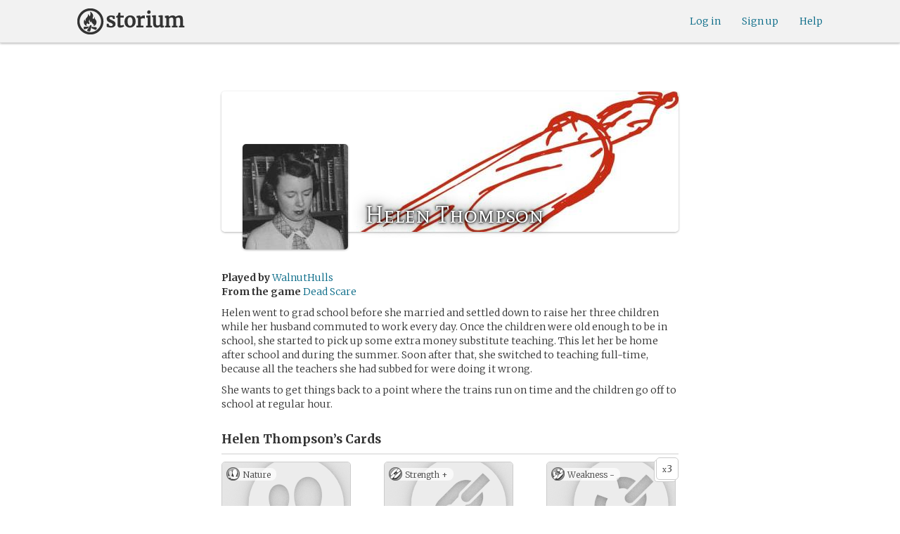

--- FILE ---
content_type: text/html; charset=utf-8
request_url: https://storium.com/character/helen-thompson/in/dead-scare
body_size: 16016
content:
<!DOCTYPE html>
<html lang="en" class="enable-wide-layouts " ng-app="storium" ng-strict-di>
  <head>
    <title>Storium — Helen Thompson</title>
    <link rel="icon" type="image/x-icon" href="/favicon.ico?v=2">
    <link rel="apple-touch-icon" href="/363-apple-touch-icon-180px.png">
    <link rel="apple-touch-icon" sizes="120x120" href="/360-apple-touch-icon-120px.png">
    <link rel="apple-touch-icon" sizes="152x152" href="/361-apple-touch-icon-152px.png">
    <link rel="apple-touch-icon" sizes="167x167" href="/362-apple-touch-icon-167px.png">
    <link rel="apple-touch-icon" sizes="180x180" href="/363-apple-touch-icon-180px.png">
    <meta charset="UTF-8">
    <meta http-equiv="Content-type" content="text/html;charset=UTF-8">
    <meta http-equiv="X-UA-Compatible" content="IE=Edge"/>
    <meta name="csrf-param" content="authenticity_token" />
<meta name="csrf-token" content="zIZTRmwNnZH4q07ZaN3/B4i67QApKTSlj5J3O9rtUmQJfc4yf91Bf+5er3mGTMXMgiA4GATZSEiIuxGxJ+KLig==" />
    <link rel="stylesheet" media="all" href="https://storium.com/webpack/main.9d3ccd606422964e03f8.css" />


        <link href='https://fonts.googleapis.com/css?family=Merriweather:300,700,300italic,700italic|Mate+SC:400' rel='stylesheet' type='text/css'>

      <link rel="canonical" href="https://storium.com/character/helen-thompson/in/dead-scare" id="html_head_canonical_link"/>

          <script type="text/javascript">
        window.global = window; // fix braintree polyfill
        placeHolderConfig = { hideOnFocus:false } 

var globalAssetPathHack = {};
globalAssetPathHack['TG_Long.png'] = 'https://storium.com/webpack/assets/images/TG_Long.b193aa4725b5c9b7a1ee7b6bf443c01e.png';
globalAssetPathHack['TG_Square.png'] = 'https://storium.com/webpack/assets/images/TG_Square.4695fee31ff7a4b987626bdd3293d3b5.png';
globalAssetPathHack['card-flip-icon.png'] = 'https://storium.com/webpack/assets/images/card-flip-icon.4ed97fc1f6317f0edd78be79a267d65c.png';
globalAssetPathHack['cards-v2/card-type-chartype-default-182x120.png'] = 'https://storium.com/webpack/assets/images/cards-v2/card-type-chartype-default-182x120.260dfd3cf1350b26d077d1975d1c98c3.png';
globalAssetPathHack['cards-v2/card-type-goal-default-182x120.png'] = 'https://storium.com/webpack/assets/images/cards-v2/card-type-goal-default-182x120.b2e66aff5ea71e1dd4c6fc1337aa1a5c.png';
globalAssetPathHack['cards-v2/card-type-icon-chartype-38px-orange.png'] = 'https://storium.com/webpack/assets/images/cards-v2/card-type-icon-chartype-38px-orange.4153f31caddafd08e9029ae27c4ce89f.png';
globalAssetPathHack['cards-v2/card-type-icon-chartype-38px.png'] = 'https://storium.com/webpack/assets/images/cards-v2/card-type-icon-chartype-38px.cbf1182586653af84f6df2ced1b331f8.png';
globalAssetPathHack['cards-v2/card-type-icon-chartype.png'] = 'https://storium.com/webpack/assets/images/cards-v2/card-type-icon-chartype.e1dbf877792ecd681ae9daeecdac07ef.png';
globalAssetPathHack['cards-v2/card-type-icon-goal-38px-orange.png'] = 'https://storium.com/webpack/assets/images/cards-v2/card-type-icon-goal-38px-orange.b14aeb358bacc16b8b59fc4873e4a861.png';
globalAssetPathHack['cards-v2/card-type-icon-goal-38px.png'] = 'https://storium.com/webpack/assets/images/cards-v2/card-type-icon-goal-38px.ee0148ca75a03c2cd1b0a4ec16af41d2.png';
globalAssetPathHack['cards-v2/card-type-icon-goal.png'] = 'https://storium.com/webpack/assets/images/cards-v2/card-type-icon-goal.33d0c67d7043d662ce0adf4c737785da.png';
globalAssetPathHack['cards-v2/card-type-icon-obstacle-38px-orange.png'] = 'https://storium.com/webpack/assets/images/cards-v2/card-type-icon-obstacle-38px-orange.c92b85caa3b57d5b2d6b31333907f1c5.png';
globalAssetPathHack['cards-v2/card-type-icon-obstacle-38px.png'] = 'https://storium.com/webpack/assets/images/cards-v2/card-type-icon-obstacle-38px.4f3302bda6ce2193a8f4795517a7600b.png';
globalAssetPathHack['cards-v2/card-type-icon-obstacle.png'] = 'https://storium.com/webpack/assets/images/cards-v2/card-type-icon-obstacle.ac0bdfd21eeaf910438c3abc69e1e9de.png';
globalAssetPathHack['cards-v2/card-type-icon-person-38px-orange.png'] = 'https://storium.com/webpack/assets/images/cards-v2/card-type-icon-person-38px-orange.70b5f3a79fed0b777d0e94f2d17529e7.png';
globalAssetPathHack['cards-v2/card-type-icon-person-38px.png'] = 'https://storium.com/webpack/assets/images/cards-v2/card-type-icon-person-38px.841a7457e36756bf2e2630576279ebe2.png';
globalAssetPathHack['cards-v2/card-type-icon-person.png'] = 'https://storium.com/webpack/assets/images/cards-v2/card-type-icon-person.fd7eb2e90e60efdbbada58a41c8515ef.png';
globalAssetPathHack['cards-v2/card-type-icon-place-38px-orange.png'] = 'https://storium.com/webpack/assets/images/cards-v2/card-type-icon-place-38px-orange.a0fd679a23e9591fca1f3b9c0a02bb8f.png';
globalAssetPathHack['cards-v2/card-type-icon-place-38px.png'] = 'https://storium.com/webpack/assets/images/cards-v2/card-type-icon-place-38px.e3317fb700365a35b3f890439d9792ef.png';
globalAssetPathHack['cards-v2/card-type-icon-place.png'] = 'https://storium.com/webpack/assets/images/cards-v2/card-type-icon-place.225b4d33cd11d0eb50ce3fbc580db7a9.png';
globalAssetPathHack['cards-v2/card-type-icon-strength-38px-orange.png'] = 'https://storium.com/webpack/assets/images/cards-v2/card-type-icon-strength-38px-orange.e59af1c29547f06606e1ae515aeb01c1.png';
globalAssetPathHack['cards-v2/card-type-icon-strength-38px.png'] = 'https://storium.com/webpack/assets/images/cards-v2/card-type-icon-strength-38px.afb31e3d030920d5798b2712bdb24b7d.png';
globalAssetPathHack['cards-v2/card-type-icon-strength.png'] = 'https://storium.com/webpack/assets/images/cards-v2/card-type-icon-strength.7319abbae84aa20eb411113c3afa41c2.png';
globalAssetPathHack['cards-v2/card-type-icon-subplot-38px-orange.png'] = 'https://storium.com/webpack/assets/images/cards-v2/card-type-icon-subplot-38px-orange.b09adbc0df3b6659f089f9f05f74faea.png';
globalAssetPathHack['cards-v2/card-type-icon-subplot-38px.png'] = 'https://storium.com/webpack/assets/images/cards-v2/card-type-icon-subplot-38px.d57afcff187c70e078ed9cbd302a4a11.png';
globalAssetPathHack['cards-v2/card-type-icon-subplot.png'] = 'https://storium.com/webpack/assets/images/cards-v2/card-type-icon-subplot.d4329182d7f692d9d3706ed5abf98eb4.png';
globalAssetPathHack['cards-v2/card-type-icon-thing-38px-orange.png'] = 'https://storium.com/webpack/assets/images/cards-v2/card-type-icon-thing-38px-orange.5ccb8336de66f8ed24b88319ec71f8e9.png';
globalAssetPathHack['cards-v2/card-type-icon-thing-38px.png'] = 'https://storium.com/webpack/assets/images/cards-v2/card-type-icon-thing-38px.f2ee638fd9a0a34292ce4416073fca0f.png';
globalAssetPathHack['cards-v2/card-type-icon-thing.png'] = 'https://storium.com/webpack/assets/images/cards-v2/card-type-icon-thing.0b8e4d02915f5363e7c7b1b71d28b66e.png';
globalAssetPathHack['cards-v2/card-type-icon-weakness-38px-orange.png'] = 'https://storium.com/webpack/assets/images/cards-v2/card-type-icon-weakness-38px-orange.da2eedb574cdcdd80319bc7bb4c19fda.png';
globalAssetPathHack['cards-v2/card-type-icon-weakness-38px.png'] = 'https://storium.com/webpack/assets/images/cards-v2/card-type-icon-weakness-38px.14c9151585d597f8faabc1b28374a2c5.png';
globalAssetPathHack['cards-v2/card-type-icon-weakness.png'] = 'https://storium.com/webpack/assets/images/cards-v2/card-type-icon-weakness.4a94542ddd510ddd2a941f7cdee21ea2.png';
globalAssetPathHack['cards-v2/card-type-obstacle-default-100x160.png'] = 'https://storium.com/webpack/assets/images/cards-v2/card-type-obstacle-default-100x160.c34ba02cf4d666198114e9e991a7c2b9.png';
globalAssetPathHack['cards-v2/card-type-person-default-100x160.png'] = 'https://storium.com/webpack/assets/images/cards-v2/card-type-person-default-100x160.ae691b975f70a1b039e61aabe7ac049d.png';
globalAssetPathHack['cards-v2/card-type-place-default-100x160.png'] = 'https://storium.com/webpack/assets/images/cards-v2/card-type-place-default-100x160.e22ea5c97b78392958ff1191601369de.png';
globalAssetPathHack['cards-v2/card-type-strength-default-182x120.png'] = 'https://storium.com/webpack/assets/images/cards-v2/card-type-strength-default-182x120.10bffc22478b53ad5a7df13fb9e37186.png';
globalAssetPathHack['cards-v2/card-type-subplot-default-182x120.png'] = 'https://storium.com/webpack/assets/images/cards-v2/card-type-subplot-default-182x120.96ab7f385fea8afdf8e1c2573c6b4a2f.png';
globalAssetPathHack['cards-v2/card-type-thing-default-182x120.png'] = 'https://storium.com/webpack/assets/images/cards-v2/card-type-thing-default-182x120.41be0c9a010f75cb628f2291d0617755.png';
globalAssetPathHack['cards-v2/card-type-weakness-default-182x120.png'] = 'https://storium.com/webpack/assets/images/cards-v2/card-type-weakness-default-182x120.c9a679c725c5e6d4892646429f740df6.png';
globalAssetPathHack['challenge-outcome-icon-strong.png'] = 'https://storium.com/webpack/assets/images/challenge-outcome-icon-strong.a233eab0ac9b5e0373716bb87282be35.png';
globalAssetPathHack['challenge-outcome-icon-uncertain.png'] = 'https://storium.com/webpack/assets/images/challenge-outcome-icon-uncertain.2976eb22c9a9a47feb3e92a9b34b63eb.png';
globalAssetPathHack['challenge-outcome-icon-weak.png'] = 'https://storium.com/webpack/assets/images/challenge-outcome-icon-weak.cfcbca5a62ff0aaed0099e8332d9b030.png';
globalAssetPathHack['nanowrimo-logo.png'] = 'https://storium.com/webpack/assets/images/nanowrimo-logo.a6f21c433446a2f5e269442186272056.png';
globalAssetPathHack['round-kickstarter-logo.png'] = 'https://storium.com/webpack/assets/images/round-kickstarter-logo.e86926887a65f9667cba7a53610a905f.png';
globalAssetPathHack['spiffy_f5f5f5_14x14.gif'] = 'https://storium.com/webpack/assets/images/spiffy_f5f5f5_14x14.c9a0bd2fa63249c764bb2e4808efb13d.gif';
globalAssetPathHack['spiffy_fff_14x14.gif'] = 'https://storium.com/webpack/assets/images/spiffy_fff_14x14.fb1e5086721bac9dc72a3991fe9999a5.gif';
globalAssetPathHack['spiffy_fff_20x20.gif'] = 'https://storium.com/webpack/assets/images/spiffy_fff_20x20.1762214e4aa81f2469ba7df628fa91ce.gif';
globalAssetPathHack['templates/achievementToast.html'] = 'https://storium.com/webpack/assets/templates/achievementToast.63c5e7b6ec7e77f9bbf7aa22e04f7415.html';
globalAssetPathHack['templates/cards/confirmActionModal.html'] = 'https://storium.com/webpack/assets/templates/cards/confirmActionModal.05e799fbb7fb6ca2c2f99a2e4646aedb.html';
globalAssetPathHack['templates/cards/editCardModal.html'] = 'https://storium.com/webpack/assets/templates/cards/editCardModal.7ce2452d4eedd9791cc2d827fa14fa5b.html';
globalAssetPathHack['templates/cards/editor.html'] = 'https://storium.com/webpack/assets/templates/cards/editor.de0bfaef2a616168e978fb93c6559e05.html';
globalAssetPathHack['templates/cards/narratorAddCardModal.html'] = 'https://storium.com/webpack/assets/templates/cards/narratorAddCardModal.8de8c173f11aac5bf78aec237af16998.html';
globalAssetPathHack['templates/cards/stack.html'] = 'https://storium.com/webpack/assets/templates/cards/stack.03e8aeff77b4175eea624f5359c17cbc.html';
globalAssetPathHack['templates/character/bannerlessSheet.html'] = 'https://storium.com/webpack/assets/templates/character/bannerlessSheet.28eaebb0d6e8284a079195dcbc6c053d.html';
globalAssetPathHack['templates/character/cards.html'] = 'https://storium.com/webpack/assets/templates/character/cards.fdc0923a7c5feef124a66a70d0102745.html';
globalAssetPathHack['templates/chargen/card_editor.html'] = 'https://storium.com/webpack/assets/templates/chargen/card_editor.727b9a518ac997c2b4af132a17480bf5.html';
globalAssetPathHack['templates/chargen/choose_modal.html'] = 'https://storium.com/webpack/assets/templates/chargen/choose_modal.6f5bc2b0b44bd44d3cb3b8c0ba370448.html';
globalAssetPathHack['templates/chargen/confirmCancelModal.html'] = 'https://storium.com/webpack/assets/templates/chargen/confirmCancelModal.da418e79e506bad7e598d0dccef56280.html';
globalAssetPathHack['templates/chargen/edit_modal.html'] = 'https://storium.com/webpack/assets/templates/chargen/edit_modal.be66996f025e886c3ef7aeb74a0460df.html';
globalAssetPathHack['templates/debugGsm.html'] = 'https://storium.com/webpack/assets/templates/debugGsm.1ea6d37daad9343e9e8dbd4923e76d63.html';
globalAssetPathHack['templates/entry/characterGiveCardModal.html'] = 'https://storium.com/webpack/assets/templates/entry/characterGiveCardModal.fb8b3c2290bb7aaa94551ecdce28474f.html';
globalAssetPathHack['templates/entry/characterManageCardsModal.html'] = 'https://storium.com/webpack/assets/templates/entry/characterManageCardsModal.d78e2b150db7c2b68c782473b57bdc2f.html';
globalAssetPathHack['templates/entry/choose_action_card_modal.html'] = 'https://storium.com/webpack/assets/templates/entry/choose_action_card_modal.4b1c9b6aa063f9b46b565df0fd703661.html';
globalAssetPathHack['templates/entry/choose_challenge_modal.html'] = 'https://storium.com/webpack/assets/templates/entry/choose_challenge_modal.95ae8588d91c7a0603889823039b1f90.html';
globalAssetPathHack['templates/entry/choose_pickup_card_modal.html'] = 'https://storium.com/webpack/assets/templates/entry/choose_pickup_card_modal.381f7e00127c0549c1d3d7082e93bda5.html';
globalAssetPathHack['templates/entry/confirmCancelRevisionRequestModal.html'] = 'https://storium.com/webpack/assets/templates/entry/confirmCancelRevisionRequestModal.73ade6396b8427abbc443fa66ab3a3c9.html';
globalAssetPathHack['templates/entry/confirmDeleteEntryModal.html'] = 'https://storium.com/webpack/assets/templates/entry/confirmDeleteEntryModal.e9f79bddc7d41ca9a6bad6e135a1efc6.html';
globalAssetPathHack['templates/entry/confirmDiscardModal.html'] = 'https://storium.com/webpack/assets/templates/entry/confirmDiscardModal.9e6c785eda4ef77aec30d334413d174e.html';
globalAssetPathHack['templates/entry/confirmRotationOnPublish.html'] = 'https://storium.com/webpack/assets/templates/entry/confirmRotationOnPublish.e76720771f92449508b46839b093a1f9.html';
globalAssetPathHack['templates/entry/defineSubplotCardModal.html'] = 'https://storium.com/webpack/assets/templates/entry/defineSubplotCardModal.2b4d8362c985e4ee90627b631d3d1882.html';
globalAssetPathHack['templates/entry/narratorChallengeModal.html'] = 'https://storium.com/webpack/assets/templates/entry/narratorChallengeModal.64a01a39745560ed445e66cab9dfde8f.html';
globalAssetPathHack['templates/entry/narratorGiveCardModal.html'] = 'https://storium.com/webpack/assets/templates/entry/narratorGiveCardModal.ab255bfc8b101da5f3fc751d8a7e2b75.html';
globalAssetPathHack['templates/entry/narrator_cards_browser.html'] = 'https://storium.com/webpack/assets/templates/entry/narrator_cards_browser.6b7d398dd0be89b274ea2dbc247e8dcd.html';
globalAssetPathHack['templates/entry/narrator_character_cards_browser.html'] = 'https://storium.com/webpack/assets/templates/entry/narrator_character_cards_browser.1a49ccec9702887f25aadf1a71bf80fd.html';
globalAssetPathHack['templates/entry/narrator_editor_tabs.html'] = 'https://storium.com/webpack/assets/templates/entry/narrator_editor_tabs.1c1348e0e99ad54e157f94a91770494b.html';
globalAssetPathHack['templates/entry/playChallengeCardModal.html'] = 'https://storium.com/webpack/assets/templates/entry/playChallengeCardModal.db3c3cbc140e22d0a0acc0959f7231b5.html';
globalAssetPathHack['templates/entry/playPickupCardModal.html'] = 'https://storium.com/webpack/assets/templates/entry/playPickupCardModal.b31f1017700892b56081a5c2f8cbb71b.html';
globalAssetPathHack['templates/entry/playPlaceCardModal.html'] = 'https://storium.com/webpack/assets/templates/entry/playPlaceCardModal.592fe5a7e4f8297b22d192d7081e7d7d.html';
globalAssetPathHack['templates/forum/editPostModal.html'] = 'https://storium.com/webpack/assets/templates/forum/editPostModal.012fd8d046140c38bb7f473bcd4ef2d4.html';
globalAssetPathHack['templates/forum/editReplyModal.html'] = 'https://storium.com/webpack/assets/templates/forum/editReplyModal.b4d67d686195d40318fb44ea04c0ae46.html';
globalAssetPathHack['templates/forum/newThreadModal.html'] = 'https://storium.com/webpack/assets/templates/forum/newThreadModal.e20a7c0d4e0c0da5d9dddcaa2232df05.html';
globalAssetPathHack['templates/game/activitySummary.html'] = 'https://storium.com/webpack/assets/templates/game/activitySummary.aa5bfabe33cdd8a4ccf5346166954726.html';
globalAssetPathHack['templates/game/cantEditMultipleEntriesModal.html'] = 'https://storium.com/webpack/assets/templates/game/cantEditMultipleEntriesModal.249027b16d6324a3003cf5d5a54d5a26.html';
globalAssetPathHack['templates/game/cast.html'] = 'https://storium.com/webpack/assets/templates/game/cast.ba7b83c7e915b414ff483909fa506d5a.html';
globalAssetPathHack['templates/game/characterCommentsBox.html'] = 'https://storium.com/webpack/assets/templates/game/characterCommentsBox.b0881cc383c15b82b2e391a05a8982e6.html';
globalAssetPathHack['templates/game/commentSidebar.html'] = 'https://storium.com/webpack/assets/templates/game/commentSidebar.4591ad68d2b9308d340ee12d2262a64a.html';
globalAssetPathHack['templates/game/confirmTurnOffRN.html'] = 'https://storium.com/webpack/assets/templates/game/confirmTurnOffRN.e11bfd0b5c18eec48dcaf8ab00f3f768.html';
globalAssetPathHack['templates/game/editableGreenRoomBanner.html'] = 'https://storium.com/webpack/assets/templates/game/editableGreenRoomBanner.586b9c3a812daca793da691c62a6bc65.html';
globalAssetPathHack['templates/game/entry.html'] = 'https://storium.com/webpack/assets/templates/game/entry.b1fd55485c0aadf05c4cfc5dae4788d4.html';
globalAssetPathHack['templates/game/entryAutoText.html'] = 'https://storium.com/webpack/assets/templates/game/entryAutoText.b15de1df0173cf6a7d030f8ac63df293.html';
globalAssetPathHack['templates/game/entryEditor.html'] = 'https://storium.com/webpack/assets/templates/game/entryEditor.7fe222e768df72aceeed0d5db36904a3.html';
globalAssetPathHack['templates/game/entryEditorImage.html'] = 'https://storium.com/webpack/assets/templates/game/entryEditorImage.6bba09a907dab3290949aa5d86b177e0.html';
globalAssetPathHack['templates/game/entryPlayedCards.html'] = 'https://storium.com/webpack/assets/templates/game/entryPlayedCards.edb42434c51afd95207d8e528e7a8022.html';
globalAssetPathHack['templates/game/gameMgmtTools.html'] = 'https://storium.com/webpack/assets/templates/game/gameMgmtTools.2624cbee806ddecf82cfe34bb32e8e61.html';
globalAssetPathHack['templates/game/gameSetupProgress.html'] = 'https://storium.com/webpack/assets/templates/game/gameSetupProgress.e544338ff1429f103a46e693545f6055.html';
globalAssetPathHack['templates/game/gameplayAlerts.html'] = 'https://storium.com/webpack/assets/templates/game/gameplayAlerts.127c54a161a7b6bf0302a7dc5b673d98.html';
globalAssetPathHack['templates/game/greenRoom.html'] = 'https://storium.com/webpack/assets/templates/game/greenRoom.104f86f8a9eba1557bf2d762126f3a9b.html';
globalAssetPathHack['templates/game/greenRoomCharacterTab.html'] = 'https://storium.com/webpack/assets/templates/game/greenRoomCharacterTab.db10a616d5a280892f0a54e9baf352fa.html';
globalAssetPathHack['templates/game/greenRoomDiscussion.html'] = 'https://storium.com/webpack/assets/templates/game/greenRoomDiscussion.60b2f44595da20a8e3a7634045c136da.html';
globalAssetPathHack['templates/game/greenRoomPlayers.html'] = 'https://storium.com/webpack/assets/templates/game/greenRoomPlayers.a27c816855459596aa9ffcfd18fb8345.html';
globalAssetPathHack['templates/game/inviteAdditionalModal.html'] = 'https://storium.com/webpack/assets/templates/game/inviteAdditionalModal.77cce418d7252f0493bfd5105d014056.html';
globalAssetPathHack['templates/game/invitePlayerModal.html'] = 'https://storium.com/webpack/assets/templates/game/invitePlayerModal.78ee3ef2db44510fe85cc4f4d7b25584.html';
globalAssetPathHack['templates/game/manageGameSettings.html'] = 'https://storium.com/webpack/assets/templates/game/manageGameSettings.9f1ee105cd04b9d9f89e6d387b0dfbb6.html';
globalAssetPathHack['templates/game/manageInvites.html'] = 'https://storium.com/webpack/assets/templates/game/manageInvites.54c12b5d235e84ce9ca0e9e1d4cdb81c.html';
globalAssetPathHack['templates/game/managePlayers.html'] = 'https://storium.com/webpack/assets/templates/game/managePlayers.854bf1514cca09e26731ab863bcce897.html';
globalAssetPathHack['templates/game/managePregens.html'] = 'https://storium.com/webpack/assets/templates/game/managePregens.6ef0b5cb5406d1118f69ca25de3d8fc3.html';
globalAssetPathHack['templates/game/managePremise.html'] = 'https://storium.com/webpack/assets/templates/game/managePremise.810009b8f7bf89e7e689fddeecf0b89d.html';
globalAssetPathHack['templates/game/manageRotationOrder.html'] = 'https://storium.com/webpack/assets/templates/game/manageRotationOrder.6bc2b2ddb2870aca7bfed5860beecb9a.html';
globalAssetPathHack['templates/game/moveEditForm.html'] = 'https://storium.com/webpack/assets/templates/game/moveEditForm.bf624e758b2e3681b7f6d5ad9f0d6499.html';
globalAssetPathHack['templates/game/narrationStyleChoice.html'] = 'https://storium.com/webpack/assets/templates/game/narrationStyleChoice.eaf72e66ac5b06ac7d6cca0148ab3c18.html';
globalAssetPathHack['templates/game/pacingProgressBar.html'] = 'https://storium.com/webpack/assets/templates/game/pacingProgressBar.38b2e3e38a6d8d6afc23ca3a0051dd27.html';
globalAssetPathHack['templates/game/pacingTip.html'] = 'https://storium.com/webpack/assets/templates/game/pacingTip.c33bc864fda4b7ef735e3d93e02012bb.html';
globalAssetPathHack['templates/game/page.html'] = 'https://storium.com/webpack/assets/templates/game/page.9caaa5e2aa1d1b0f8fc29a8f20a6e5e0.html';
globalAssetPathHack['templates/game/premiseDraftBulldozed.html'] = 'https://storium.com/webpack/assets/templates/game/premiseDraftBulldozed.af9019c041bb8a93760d830f19888629.html';
globalAssetPathHack['templates/game/refreshCardsModal.html'] = 'https://storium.com/webpack/assets/templates/game/refreshCardsModal.0f219c4f520057eda1cd63efe201e8ce.html';
globalAssetPathHack['templates/game/sceneEditForm.html'] = 'https://storium.com/webpack/assets/templates/game/sceneEditForm.81768e0871e4ef7dfcde1a03d91740c4.html';
globalAssetPathHack['templates/game/sheet.html'] = 'https://storium.com/webpack/assets/templates/game/sheet.790c20914e861fa69888aa535d7874d3.html';
globalAssetPathHack['templates/game/switchRoleConfirmationModal.html'] = 'https://storium.com/webpack/assets/templates/game/switchRoleConfirmationModal.159b56df10d116882cbbdfc1018ef672.html';
globalAssetPathHack['templates/game/unmergedEventsModal.html'] = 'https://storium.com/webpack/assets/templates/game/unmergedEventsModal.44a954c6fb5fed33b4e32d43700dd5ec.html';
globalAssetPathHack['templates/game/worldCards.html'] = 'https://storium.com/webpack/assets/templates/game/worldCards.89d7f87fdb5a13abffee3caffceb304d.html';
globalAssetPathHack['templates/narratorTutorial.html'] = 'https://storium.com/webpack/assets/templates/narratorTutorial.6b41d29cd4a680c6fa699e5d9e6efa4c.html';
globalAssetPathHack['templates/shared/alert.html'] = 'https://storium.com/webpack/assets/templates/shared/alert.523f08fdc2c01723ffa5d25c156cf6af.html';
globalAssetPathHack['templates/shared/attributionModal.html'] = 'https://storium.com/webpack/assets/templates/shared/attributionModal.3d698c6bfe3c8ec0b0d2380fc0e74847.html';
globalAssetPathHack['templates/shared/chooseImageModal.html'] = 'https://storium.com/webpack/assets/templates/shared/chooseImageModal.1cbefecbc37097a0dcef156718154e52.html';
globalAssetPathHack['templates/shared/crop_modal.html'] = 'https://storium.com/webpack/assets/templates/shared/crop_modal.c9e400350f71b7d1c57b3ec02dbdc3c3.html';
globalAssetPathHack['templates/shared/error_modal.html'] = 'https://storium.com/webpack/assets/templates/shared/error_modal.addbfa342bae1b2b28a1d71f66071dc7.html';
globalAssetPathHack['templates/shared/explainNSFW.html'] = 'https://storium.com/webpack/assets/templates/shared/explainNSFW.f04334683553135c8cd55e341e9aae31.html';
globalAssetPathHack['templates/shared/flagConfirmation.html'] = 'https://storium.com/webpack/assets/templates/shared/flagConfirmation.490b42e197d2979e78960e807d019a86.html';
globalAssetPathHack['templates/shared/flagUndoConfirmation.html'] = 'https://storium.com/webpack/assets/templates/shared/flagUndoConfirmation.40c78bda714adeade4dc2f12de9f7506.html';
globalAssetPathHack['templates/shared/maintenance_modal.html'] = 'https://storium.com/webpack/assets/templates/shared/maintenance_modal.2e00a7f3b67e493a7b3fdaa1ddc9b16f.html';
globalAssetPathHack['templates/shared/notice_modal.html'] = 'https://storium.com/webpack/assets/templates/shared/notice_modal.eb24fae8cb5ee14756ff98eb8ada9a62.html';
globalAssetPathHack['three-storycards.png'] = 'https://storium.com/webpack/assets/images/three-storycards.9899d7ce661d567032f9c474982be949.png';
var globalRouteHelperHack = {};
globalRouteHelperHack['sign_in_with_twitter_path'] = '/sign_in_with_twitter';
globalRouteHelperHack['freemium_overrun_path'] = '/review_limits';

        var globalLogTagUUID = '2512e5f';
        var globalAuthUserIsModerator = false;
        var globalFormAuthenticityToken = '4cqKyGev2NX4DPd6xfDjL3LAlJUcUxtZD5weUY6/RzQkMRe8dH8EO+75FtorYdnkeFpBjTGjZ7QItXjbc7Ce2g==';
        var globalCiCookie = document.cookie.replace(/(?:(?:^|.*;\s*)ci\s*\=\s*([^;]*).*$)|^.*$/, "$1");
        var globalPageNonce = '664afed380613952e1ab1bccb9fb64c9';
          var globalFbAppId = '1484104311804017';
          var globalGoogleOauthClientId = '705665870666-1harkh9m4ods5fu99alp4rdt20ssbk8j.apps.googleusercontent.com';
          var globalGrecaptchaSiteKey = '6LfSnqQUAAAAAHZZzfPFqRrIIreNGoai1-ObTBHQ';
        var globalAzkabanTimeout = 60;
          var globalAzkabanDisabled = true;
        var globalAppConst = {"BETA_DISCOUNT_ANNUAL":1000,"DEFAULT_ANNUAL_PRICE":4000,"DEFAULT_MONTHLY_PRICE":500,"FREEMIUM_SLOTS_PER_GAME":8,"FREEMIUM_MAX_GAMES_PER_USER":3,"MIN_ANNUAL_PRICE":2500,"MIN_MONTHLY_PRICE":300,"PAY_WELL_UI_CONTEXT_MEMBERSHIP_PERK":"membership_perk","PAY_WELL_UI_CONTEXT_MEMBERSHIP_UPD_BILLING":"membership_upd_billing","PRODUCT_KEY_GA_MEMBER_1MO":"sp1_ga_member_1mo","PRODUCT_KEY_GA_MEMBER_1YR":"sp1_ga_member_1yr","PRODUCT_KEY_GA_THE_DEAL":"sp1_ga_the_deal","PRODUCT_KEY_GIFT_MEMBER_NEW":"sp1_gift_member_new","PRODUCT_KEY_GIFT_PIONEER_NEW":"sp1_gift_pioneer_new","SLIDER_MAX_ANNUAL_PRICE":10000,"SLIDER_MAX_MONTHLY_PRICE":1000,"THE_DEAL_GA_PRICE":2000,"THE_DEAL_GA_PRICE_DOLLARS":20,"visibilities_for_play_prefs":["gv_public","gv_mixed","gv_private","gv_authed","gv_host_friends"],"visibilities_map_for_play_prefs":{"gv_public":"Public","gv_mixed":"Public with private commentary","gv_private":"Private","gv_authed":"Storium users only","gv_host_friends":"Host’s friends"},"social_share_vis":["gv_public","gv_mixed"],"vis_req_pop":["gv_mixed","gv_authed","gv_private","gv_host_friends"],"FORUM_CATEGORY_SLUGS":{"fcat_lfg":"lfg","fcat_advice":"advice","fcat_showcase":"showcase","fcat_newcomers":"newcomers","fcat_general":"general","fcat_announcements":"announcements","fcat_members":"members","fcat_mentors":"mentors","fcat_edu_announcements":"edu_announcements","fcat_edu_general":"edu_general","fcat_edu_newcomers":"edu_newcomers","fcat_edu_advice":"edu_advice","fcat_edu_feedback":"edu_feedback"},"SFC1":"sfc1","SFC2":"sfc2","SFC3":"sfc3","deletions_path":"/deletions","suspended_games_path":"/your-games?mode=suspended","oi_beginner_path":"/games/for_beginners","CLOUDFRONT_HOST":"storium.com","grecaptcha_v3_site_key":"6LcdjbIiAAAAAN-wU_YnIFGl_TkZzo4gxFazXrcw"}
      </script>

      <script src="https://storium.com/webpack/client-bundle.2b55b7e83a6f3c8879e9.js"></script>

      <script type="text/javascript">
        angular.module('storium.services').service('authUser',function() {
          var obj = jQuery.parseJSON('{}');
          obj.cantJoinGamePidDueToMaxGames = function(gamePid){
            return (obj.at_max_games_pids && obj.at_max_games_pids.indexOf(gamePid) === -1);
          }
          obj.new_achievements = jQuery.parseJSON('[]');
          window.getStore('authUser').importVob(obj);
          return obj;
        });

        // this is a shortcut used frequenty for debugging the application, it
        // gets the angular scope at whatever element was last inspected in the
        // chrome dev tools:
        // eval(ss) in the console and then
        // s.gameplay.gsm.whateverINeed (assigning to a local var allows for
        // property autocompletion)
        var ss = "s=angular.element($0).scope()"
       
      </script>
      <script>
  (function(i,s,o,g,r,a,m){i['GoogleAnalyticsObject']=r;i[r]=i[r]||function(){
  (i[r].q=i[r].q||[]).push(arguments)},i[r].l=1*new Date();a=s.createElement(o),
  m=s.getElementsByTagName(o)[0];a.async=1;a.src=g;m.parentNode.insertBefore(a,m)
  })(window,document,'script','//www.google-analytics.com/analytics.js','ga');
  ga('create', 'UA-74522308-1', 'storium.com');
  ga('set', 'page', 'pv_character_show')
  ga('send', 'pageview');
</script>

      <script src="https://www.google.com/recaptcha/api.js?render=6LcdjbIiAAAAAN-wU_YnIFGl_TkZzo4gxFazXrcw"></script>

    

      <script>
    window.getStore('gameplayInit').bulkSet({
        newEvents: angular.fromJson('[{\"seqId\":\"4060\",\"refSeqId\":\"\",\"role\":\"narrator\",\"userPid\":\"gdcc4x\",\"createdAt\":\"2015-01-11 15:06:05.863656 UTC\",\"type\":\"startEntry\",\"params\":{\"format\":\"establishment\",\"displayDate\":\"2014-07-22 15:00:53 UTC\",\"betaMigrated\":true},\"gev\":1},\n{\"seqId\":\"4070\",\"refSeqId\":\"4060\",\"role\":\"narrator\",\"userPid\":\"gdcc4x\",\"createdAt\":\"2015-01-11 15:06:05.865283 UTC\",\"type\":\"setEntryAttrs\",\"params\":{\"description\":\"Back at the church everyone stands looking around, fearfully.\\n\\nThe.... things are gone. They are gone. Where could they have gone? The sun is beginning to shift towards the end of the day, and the dead things are missing. \\n\\n\",\"imageAssetId\":null,\"imageAssetCrop\":null,\"attributionUrl\":null,\"attributionText\":null,\"displayDate\":\"2014-07-22 15:00:53 UTC\",\"betaMigrated\":true},\"gev\":1},\n{\"seqId\":\"4080\",\"refSeqId\":\"4060\",\"role\":\"narrator\",\"userPid\":\"gdcc4x\",\"createdAt\":\"2015-01-11 15:06:05.866916 UTC\",\"type\":\"publishEntry\",\"params\":{\"displayDate\":\"2014-07-22 15:00:53 UTC\",\"betaMigrated\":true},\"gev\":1},\n{\"seqId\":\"4090\",\"refSeqId\":\"\",\"role\":\"character:420\",\"userPid\":\"sy42rk\",\"createdAt\":\"2015-01-11 15:06:05.869845 UTC\",\"type\":\"startEntry\",\"params\":{\"format\":\"move\",\"displayDate\":\"2014-07-24 03:39:49 UTC\",\"betaMigrated\":true},\"gev\":1},\n{\"seqId\":\"4100\",\"refSeqId\":\"4090\",\"role\":\"character:420\",\"userPid\":\"sy42rk\",\"createdAt\":\"2015-01-11 15:06:05.871569 UTC\",\"type\":\"setEntryAttrs\",\"params\":{\"description\":\"Max mops the sweat from his brow, still nominally in charge even after a rough day. There were a lot of questions about his wife. A LOT of questions, particularly about the bullet he\'d put through her head. \\n\\nSunset seems to have brought them respite, and he begins this round of orders, his voice almost gone,\\n\\n\\\"Alright, we\'ll need to figure out some kind of sleeping arrangements, but we\'ll need to rotate the guard patrols to keep an eye out for those things. And if anyone has a radio set that still works, maybe we can find out what\'s going on...\\\"\",\"imageAssetId\":null,\"imageAssetCrop\":null,\"attributionUrl\":null,\"attributionText\":null,\"displayDate\":\"2014-07-24 03:39:49 UTC\",\"betaMigrated\":true},\"gev\":1},\n{\"seqId\":\"4110\",\"refSeqId\":\"4090\",\"role\":\"character:420\",\"userPid\":\"sy42rk\",\"createdAt\":\"2015-01-11 15:06:05.873154 UTC\",\"type\":\"publishEntry\",\"params\":{\"displayDate\":\"2014-07-24 03:39:49 UTC\",\"betaMigrated\":true},\"gev\":1},\n{\"seqId\":\"4120\",\"refSeqId\":\"\",\"role\":\"\",\"userPid\":\"\",\"createdAt\":\"2015-01-11 15:06:05.877677 UTC\",\"type\":\"noop\",\"params\":{},\"gev\":1},\n{\"seqId\":\"4130\",\"refSeqId\":\"\",\"role\":\"\",\"userPid\":\"\",\"createdAt\":\"2015-01-11 15:06:05.879207 UTC\",\"type\":\"noop\",\"params\":{},\"gev\":1},\n{\"seqId\":\"4140\",\"refSeqId\":\"\",\"role\":\"\",\"userPid\":\"\",\"createdAt\":\"2015-01-11 15:06:05.880725 UTC\",\"type\":\"noop\",\"params\":{},\"gev\":1},\n{\"seqId\":\"4150\",\"refSeqId\":\"\",\"role\":\"\",\"userPid\":\"\",\"createdAt\":\"2015-01-11 15:06:05.882161 UTC\",\"type\":\"noop\",\"params\":{},\"gev\":1},\n{\"seqId\":\"4160\",\"refSeqId\":\"\",\"role\":\"\",\"userPid\":\"\",\"createdAt\":\"2015-01-11 15:06:05.883656 UTC\",\"type\":\"noop\",\"params\":{},\"gev\":1},\n{\"seqId\":\"4170\",\"refSeqId\":\"810\",\"role\":\"character:810\",\"userPid\":\"48kwp5\",\"createdAt\":\"2015-01-11 15:06:05.885218 UTC\",\"type\":\"retireCharacter\",\"params\":{\"displayDate\":\"2014-10-23 02:04:19 UTC\",\"betaMigrated\":true},\"gev\":1},\n{\"seqId\":\"4180\",\"refSeqId\":\"\",\"role\":\"narrator\",\"userPid\":\"gdcc4x\",\"createdAt\":\"2015-01-26 03:18:03.422031 UTC\",\"type\":\"startEntry\",\"params\":{\"format\":\"addition\"},\"gev\":1},\n{\"seqId\":\"4190\",\"refSeqId\":\"4180\",\"role\":\"narrator\",\"userPid\":\"gdcc4x\",\"createdAt\":\"2015-01-26 03:18:03.424246 UTC\",\"type\":\"setEntryAttrs\",\"params\":{\"description\":\"The local girl scout troop shuffles forward, and the eldest among them offers up a radio, a smile on her face. \\n\\n\\\"I hope this will do! We saved up all our cookie money to buy this for our next  camping trip! It works on *batteries*\\\"\"},\"gev\":1},\n{\"seqId\":\"4200\",\"refSeqId\":\"4180\",\"role\":\"narrator\",\"userPid\":\"gdcc4x\",\"createdAt\":\"2015-01-26 03:18:03.426318 UTC\",\"type\":\"publishEntry\",\"params\":{\"draftGuid\":\"c081924eab16a944c07530630d76c2a9\"},\"gev\":1},\n{\"seqId\":\"4210\",\"refSeqId\":\"\",\"role\":\"character:420\",\"userPid\":\"sy42rk\",\"createdAt\":\"2015-01-26 20:33:59.823448 UTC\",\"type\":\"startEntry\",\"params\":{\"format\":\"move\"},\"gev\":1},\n{\"seqId\":\"4220\",\"refSeqId\":\"4210\",\"role\":\"character:420\",\"userPid\":\"sy42rk\",\"createdAt\":\"2015-01-26 20:33:59.825617 UTC\",\"type\":\"setEntryAttrs\",\"params\":{\"description\":\"\\\"That\'s fine, that\'s fine, well done, girls,\\\" he says, smile big, dabbling at nervous sweat. \\\"Maybe it was all just a passing thing. Let\'s get the radio on and see what\'s happening.\\\"\"},\"gev\":1},\n{\"seqId\":\"4230\",\"refSeqId\":\"4210\",\"role\":\"character:420\",\"userPid\":\"sy42rk\",\"createdAt\":\"2015-01-26 20:33:59.827771 UTC\",\"type\":\"publishEntry\",\"params\":{\"draftGuid\":\"09d5357ebc01f7cb1122f06fdc55994e\"},\"gev\":1}]'),
        gamePid: 'm5q9jx',
        toc: JSON.parse('{\"slug\":\"dead-scare\",\"gamePid\":\"m5q9jx\",\"visibility\":\"gv_mixed\",\"narratorUserPid\":\"gdcc4x\",\"hostUserPid\":\"gdcc4x\",\"members\":{\"gdcc4x\":[\"host\",\"narrator\"],\"sy42rk\":[\"character:420\"],\"0ht1ct\":[\"character:510\"],\"8hsj2c\":[\"character:600\"],\"hygcg3\":[\"character:670\"],\"b57r0s\":[\"character:740\"],\"48kwp5\":[\"character:810\"]},\"onStage\":{\"gdcc4x\":[\"host\",\"narrator\"],\"sy42rk\":[\"character:420\"],\"0ht1ct\":[\"character:510\"],\"8hsj2c\":[\"character:600\"],\"hygcg3\":[\"character:670\"],\"b57r0s\":[\"character:740\"]},\"grcpids\":[],\"publicUpdatedAt\":\"2015-01-26 20:33:59.827771 UTC\",\"publicStartedAt\":\"2014-06-17 12:23:56 UTC\",\"scenes\":[{\"sceneId\":\"1\",\"firstSeqId\":\"880\",\"chapterNumber\":1,\"sceneNumber\":1},{\"sceneId\":\"2\",\"firstSeqId\":\"2620\",\"chapterNumber\":1,\"sceneNumber\":2},{\"sceneId\":\"3\",\"firstSeqId\":\"3720\",\"chapterNumber\":1,\"sceneNumber\":3},{\"sceneId\":\"4\",\"firstSeqId\":\"4060\",\"chapterNumber\":1,\"sceneNumber\":4}],\"grCommentIdx\":{\"discussion\":-1,\"lobby\":-1},\"hasOpenInvites\":false,\"hasOpenLobby\":false,\"bakeId\":\"4230\",\"grWatches\":{\"lobby\":{\"gdcc4x\":\"10\"},\"discussion\":{},\"hostAuto\":{\"lobby\":true}},\"greenRoomPerms\":{\"_auth_any_\":0,\"_unauth_any_\":0,\"gdcc4x\":7,\"sy42rk\":7,\"0ht1ct\":7,\"8hsj2c\":7,\"hygcg3\":7,\"b57r0s\":7,\"48kwp5\":3},\"grBlocks\":{\"lobby\":{\"user\":{},\"comment\":{}},\"discussion\":{\"user\":{},\"comment\":{}}}}'),
        tocCache: '{\"slug\":\"dead-scare\",\"gamePid\":\"m5q9jx\",\"visibility\":\"gv_mixed\",\"narratorUserPid\":\"gdcc4x\",\"hostUserPid\":\"gdcc4x\",\"members\":{\"gdcc4x\":[\"host\",\"narrator\"],\"sy42rk\":[\"character:420\"],\"0ht1ct\":[\"character:510\"],\"8hsj2c\":[\"character:600\"],\"hygcg3\":[\"character:670\"],\"b57r0s\":[\"character:740\"],\"48kwp5\":[\"character:810\"]},\"onStage\":{\"gdcc4x\":[\"host\",\"narrator\"],\"sy42rk\":[\"character:420\"],\"0ht1ct\":[\"character:510\"],\"8hsj2c\":[\"character:600\"],\"hygcg3\":[\"character:670\"],\"b57r0s\":[\"character:740\"]},\"grcpids\":[],\"publicUpdatedAt\":\"2015-01-26 20:33:59.827771 UTC\",\"publicStartedAt\":\"2014-06-17 12:23:56 UTC\",\"scenes\":[{\"sceneId\":\"1\",\"firstSeqId\":\"880\",\"chapterNumber\":1,\"sceneNumber\":1},{\"sceneId\":\"2\",\"firstSeqId\":\"2620\",\"chapterNumber\":1,\"sceneNumber\":2},{\"sceneId\":\"3\",\"firstSeqId\":\"3720\",\"chapterNumber\":1,\"sceneNumber\":3},{\"sceneId\":\"4\",\"firstSeqId\":\"4060\",\"chapterNumber\":1,\"sceneNumber\":4}],\"grCommentIdx\":{\"discussion\":-1,\"lobby\":-1},\"hasOpenInvites\":false,\"hasOpenLobby\":false,\"bakeId\":\"4230\",\"grWatches\":{\"lobby\":{\"gdcc4x\":\"10\"},\"discussion\":{},\"hostAuto\":{\"lobby\":true}},\"greenRoomPerms\":{\"_auth_any_\":0,\"_unauth_any_\":0,\"gdcc4x\":7,\"sy42rk\":7,\"0ht1ct\":7,\"8hsj2c\":7,\"hygcg3\":7,\"b57r0s\":7,\"48kwp5\":3},\"grBlocks\":{\"lobby\":{\"user\":{},\"comment\":{}},\"discussion\":{\"user\":{},\"comment\":{}}}}',
        boundaryCoreCache: '{\"compat\":{\"h\":2,\"w\":1},\"bakeId\":\"4050\",\"gamePid\":\"m5q9jx\",\"sceneId\":\"3\",\"highEntrySeqId\":\"3930\",\"highOCardIdInt\":38,\"highICardIdInt\":23,\"suspended\":false,\"hasOpenInvites\":false,\"hasOpenLobby\":false,\"rotationUserPidOrder\":[\"gdcc4x\",\"sy42rk\",\"0ht1ct\",\"8hsj2c\",\"hygcg3\",\"b57r0s\",\"48kwp5\"],\"rotationDisabledUserPids\":{},\"revisionRequests\":{},\"hands\":{\"narrator\":[{\"cardId\":\"o_1\"},{\"cardId\":\"o_2\"},{\"cardId\":\"o_3\"},{\"cardId\":\"o_4\"},{\"cardId\":\"o_5\"},{\"cardId\":\"o_6\"},{\"cardId\":\"o_7\"},{\"cardId\":\"o_8\"},{\"cardId\":\"o_9\"},{\"cardId\":\"o_10\"},{\"cardId\":\"o_11\"},{\"cardId\":\"o_12\"},{\"cardId\":\"o_13\"},{\"cardId\":\"o_14\"},{\"cardId\":\"o_15\"},{\"cardId\":\"o_16\"},{\"cardId\":\"o_17\"},{\"cardId\":\"o_18\"},{\"cardId\":\"o_19\"},{\"cardId\":\"o_20\"},{\"cardId\":\"o_21\"},{\"cardId\":\"o_22\"},{\"cardId\":\"o_23\"},{\"cardId\":\"o_24\"},{\"cardId\":\"o_25\"},{\"cardId\":\"o_26\"},{\"cardId\":\"o_27\"},{\"cardId\":\"o_28\"},{\"cardId\":\"o_29\"},{\"cardId\":\"o_30\"},{\"cardId\":\"o_31\"},{\"cardId\":\"o_32\"},{\"cardId\":\"o_33\"},{\"cardId\":\"o_34\"},{\"cardId\":\"o_35\"},{\"cardId\":\"o_36\"},{\"cardId\":\"o_37\"},{\"cardId\":\"o_38\"}],\"character:420\":[{\"cardId\":\"i_1\",\"playsRemaining\":1,\"stackGuid\":\"chargen_420_chartype\",\"betaMigratedChargenChoice\":true},{\"cardId\":\"i_3\",\"playsRemaining\":1,\"stackGuid\":\"chargen_420_wild_strength\"},{\"cardId\":\"i_4\",\"playsRemaining\":1,\"stackGuid\":\"chargen_420_weakness\",\"betaMigratedChargenChoice\":true},{\"cardId\":\"i_6\",\"playsRemaining\":5,\"stackGuid\":\"chargen_420_subplot\",\"betaMigratedChargenChoice\":true}],\"character:510\":[{\"cardId\":\"o_9\",\"playsRemaining\":1,\"stackGuid\":\"chargen_510_chartype\",\"betaMigratedChargenChoice\":true},{\"cardId\":\"o_20\",\"playsRemaining\":2,\"stackGuid\":\"chargen_510_strength\",\"betaMigratedChargenChoice\":true},{\"cardId\":\"o_27\",\"playsRemaining\":3,\"stackGuid\":\"chargen_510_weakness\",\"betaMigratedChargenChoice\":true},{\"cardId\":\"i_8\",\"playsRemaining\":1,\"stackGuid\":\"chargen_510_wild_weakness\"},{\"cardId\":\"o_29\",\"playsRemaining\":5,\"stackGuid\":\"chargen_510_subplot\",\"betaMigratedChargenChoice\":true}],\"character:600\":[{\"cardId\":\"o_3\",\"playsRemaining\":1,\"stackGuid\":\"chargen_600_chartype\",\"betaMigratedChargenChoice\":true},{\"cardId\":\"o_22\",\"playsRemaining\":1,\"stackGuid\":\"chargen_600_strength\",\"betaMigratedChargenChoice\":true},{\"cardId\":\"o_16\",\"playsRemaining\":2,\"stackGuid\":\"chargen_600_weakness\",\"betaMigratedChargenChoice\":true},{\"cardId\":\"o_18\",\"playsRemaining\":3,\"stackGuid\":\"chargen_600_subplot\",\"betaMigratedChargenChoice\":true}],\"character:670\":[{\"cardId\":\"o_4\",\"playsRemaining\":1,\"stackGuid\":\"chargen_670_chartype\",\"betaMigratedChargenChoice\":true},{\"cardId\":\"o_10\",\"playsRemaining\":2,\"stackGuid\":\"chargen_670_strength\",\"betaMigratedChargenChoice\":true},{\"cardId\":\"i_11\",\"playsRemaining\":1,\"stackGuid\":\"chargen_670_wild_strength\"},{\"cardId\":\"o_26\",\"playsRemaining\":3,\"stackGuid\":\"chargen_670_weakness\",\"betaMigratedChargenChoice\":true},{\"cardId\":\"i_12\",\"playsRemaining\":1,\"stackGuid\":\"chargen_670_wild_weakness\"},{\"cardId\":\"o_29\",\"playsRemaining\":3,\"stackGuid\":\"chargen_670_subplot\",\"betaMigratedChargenChoice\":true}],\"character:740\":[{\"cardId\":\"o_7\",\"playsRemaining\":1,\"stackGuid\":\"chargen_740_chartype\",\"betaMigratedChargenChoice\":true},{\"cardId\":\"o_28\",\"playsRemaining\":1,\"stackGuid\":\"chargen_740_strength\",\"betaMigratedChargenChoice\":true},{\"cardId\":\"o_16\",\"playsRemaining\":3,\"stackGuid\":\"chargen_740_weakness\",\"betaMigratedChargenChoice\":true},{\"cardId\":\"i_14\",\"playsRemaining\":1,\"stackGuid\":\"chargen_740_wild_weakness\"},{\"cardId\":\"o_21\",\"playsRemaining\":4,\"stackGuid\":\"chargen_740_subplot\",\"betaMigratedChargenChoice\":true}],\"character:810\":[{\"cardId\":\"o_5\",\"playsRemaining\":1,\"stackGuid\":\"chargen_810_chartype\",\"betaMigratedChargenChoice\":true},{\"cardId\":\"o_10\",\"playsRemaining\":1,\"stackGuid\":\"chargen_810_strength\",\"betaMigratedChargenChoice\":true},{\"cardId\":\"o_30\",\"playsRemaining\":4,\"stackGuid\":\"chargen_810_subplot\",\"betaMigratedChargenChoice\":true}]},\"plays\":{\"sceneStarted\":false,\"sceneEnded\":true,\"roundEnded\":true,\"budget\":18,\"greenBudget\":18,\"spentBudget\":4,\"roleHasMoved\":{\"narrator\":true,\"character:810\":true,\"character:670\":true,\"character:600\":true},\"playedStackGuidsByRole\":{\"character:810\":[\"chargen_810_subplot\",\"chargen_810_weakness\"],\"character:670\":[\"chargen_670_subplot\"],\"character:600\":[\"chargen_600_strength\"]},\"challenges\":{\"d82c8d1619ad8176d665453cfb2e55f0\":{\"eventSeqId\":\"3740\",\"cardId\":\"o_36\",\"playGuid\":\"d82c8d1619ad8176d665453cfb2e55f0\",\"points\":2,\"successStakes\":\"You find her quickly.\",\"failureStakes\":\"You don\'t find her as quickly and bad things may happen to her. \",\"polarities\":[0,1],\"completedByCharacterSeqId\":\"600\"},\"a684eceee76fc522773286a895bc8436\":{\"eventSeqId\":\"3750\",\"cardId\":\"o_38\",\"playGuid\":\"a684eceee76fc522773286a895bc8436\",\"points\":2,\"successStakes\":\"You get back to your friends as quickly as possible \",\"failureStakes\":\"You\'re lost and traumatized \",\"polarities\":[0,-1],\"completedByCharacterSeqId\":\"810\"}},\"forPickup\":{},\"completedRewardables\":[]},\"roles\":{\"host\":{\"userPid\":\"gdcc4x\",\"asOfSeqId\":\"10\"},\"narrator\":{\"userPid\":\"gdcc4x\",\"asOfSeqId\":\"10\",\"hasMoved\":true},\"character:420\":{\"userPid\":\"sy42rk\",\"characterSeqId\":\"420\",\"status\":\"cs_approved\",\"statusUpdatedAt\":\"2015-01-11 15:06:04.996622 UTC\",\"asOfSeqId\":\"430\",\"hasUGC\":true,\"wasEverSubmitted\":true,\"hasContributed\":true,\"hasMoved\":true,\"refreshableCardIds\":{\"ever\":{\"i_2\":\"2060\",\"i_4\":\"2840\",\"i_21\":\"3200\"},\"lastRound\":{\"i_2\":\"2060\",\"i_4\":\"2840\",\"i_21\":\"3200\"}}},\"character:510\":{\"userPid\":\"0ht1ct\",\"characterSeqId\":\"510\",\"status\":\"cs_approved\",\"statusUpdatedAt\":\"2015-01-11 15:06:05.015759 UTC\",\"asOfSeqId\":\"520\",\"hasUGC\":true,\"wasEverSubmitted\":true,\"hasContributed\":true,\"hasMoved\":true,\"refreshableCardIds\":{\"ever\":{\"i_17\":\"1360\",\"o_20\":\"3080\"},\"lastRound\":{\"i_17\":\"1360\",\"o_20\":\"3080\"}}},\"character:600\":{\"userPid\":\"8hsj2c\",\"characterSeqId\":\"600\",\"status\":\"cs_approved\",\"statusUpdatedAt\":\"2015-01-11 15:06:05.03501 UTC\",\"asOfSeqId\":\"610\",\"hasUGC\":true,\"wasEverSubmitted\":true,\"hasContributed\":true,\"hasMoved\":true,\"refreshableCardIds\":{\"ever\":{\"o_22\":\"3910\",\"i_18\":\"1920\",\"i_19\":\"2900\",\"o_16\":\"3250\"},\"lastRound\":{\"o_22\":\"3910\",\"i_18\":\"1920\",\"i_19\":\"2900\",\"o_16\":\"3250\"}}},\"character:670\":{\"userPid\":\"hygcg3\",\"characterSeqId\":\"670\",\"status\":\"cs_approved\",\"statusUpdatedAt\":\"2015-01-11 15:06:05.050979 UTC\",\"asOfSeqId\":\"680\",\"hasUGC\":true,\"wasEverSubmitted\":true,\"hasContributed\":true,\"hasMoved\":true,\"refreshableCardIds\":{\"ever\":{\"o_10\":\"2780\"},\"lastRound\":{\"o_10\":\"2780\"}}},\"character:740\":{\"userPid\":\"b57r0s\",\"characterSeqId\":\"740\",\"status\":\"cs_approved\",\"statusUpdatedAt\":\"2015-01-11 15:06:05.066955 UTC\",\"asOfSeqId\":\"750\",\"hasUGC\":true,\"wasEverSubmitted\":true,\"hasContributed\":true,\"hasMoved\":true,\"refreshableCardIds\":{\"ever\":{\"o_28\":\"2950\",\"i_22\":\"3300\"},\"lastRound\":{\"o_28\":\"2950\",\"i_22\":\"3300\"}}},\"character:810\":{\"userPid\":\"48kwp5\",\"characterSeqId\":\"810\",\"status\":\"cs_approved\",\"statusUpdatedAt\":\"2015-01-11 15:06:05.082237 UTC\",\"asOfSeqId\":\"820\",\"hasUGC\":true,\"wasEverSubmitted\":true,\"hasContributed\":true,\"hasMoved\":true,\"refreshableCardIds\":{\"ever\":{\"o_17\":\"3810\",\"o_10\":\"3350\",\"i_20\":\"3000\",\"i_23\":\"3360\"},\"lastRound\":{\"o_17\":\"3810\",\"o_10\":\"3350\",\"i_20\":\"3000\",\"i_23\":\"3360\"}}}},\"stats\":{\"scenes\":3,\"moves\":42,\"comments\":83,\"words\":7871,\"wordsByUserPid\":{\"gdcc4x\":1573,\"hygcg3\":1232,\"48kwp5\":1071,\"sy42rk\":834,\"0ht1ct\":1147,\"8hsj2c\":1075,\"b57r0s\":939}},\"endSceneIds\":{\"acts\":[],\"chapters\":[]},\"grCommentIdx\":{\"discussion\":-1,\"lobby\":-1},\"grBlocks\":{\"lobby\":{\"user\":{},\"comment\":{}},\"discussion\":{\"user\":{},\"comment\":{}}},\"hasGameUgcName\":true,\"hasGameDescription\":true,\"hasGameImage\":true,\"startGameGev\":1,\"subplotStackSize\":5,\"license\":\"shared\",\"cardConfig\":{\"namedConfig\":\"cardConfigDefault\",\"maxCardPlays\":3,\"numStr\":2,\"numWildStr\":2,\"numWk\":2,\"numWildWk\":2}}',
        boundaryCoreBakeId: '4050',
        miniUsers: jQuery.parseJSON('{\"48kwp5\":{\"pid\":\"48kwp5\",\"first\":\"Brian\",\"last\":\"Engard\",\"slug\":\"zelgadas\",\"avatar_small\":\"https://cloudinary-a.akamaihd.net/protagonistlabs/image/upload/a_exif//w_65,h_65,c_fill/e_sharpen:50/xcuxfpsekgv2ljsoffpz.jpg\",\"avatar_popover\":\"https://cloudinary-a.akamaihd.net/protagonistlabs/image/upload/a_exif//w_100,h_100,c_fill/e_sharpen:50/xcuxfpsekgv2ljsoffpz.jpg\",\"avatar_medium\":\"https://cloudinary-a.akamaihd.net/protagonistlabs/image/upload/a_exif//w_150,h_150,c_fill/e_sharpen:50/xcuxfpsekgv2ljsoffpz.jpg\",\"flair_class\":\"flair-member\",\"name\":\"Zelgadas\"},\"gdcc4x\":{\"pid\":\"gdcc4x\",\"first\":\"Elsa\",\"last\":\"S. Henry\",\"slug\":\"snarkbat\",\"avatar_small\":\"https://cloudinary-a.akamaihd.net/protagonistlabs/image/upload/a_exif//w_65,h_65,c_fill/e_sharpen:50/cei7drhotlwnbtsttcwg.jpg\",\"avatar_popover\":\"https://cloudinary-a.akamaihd.net/protagonistlabs/image/upload/a_exif//w_100,h_100,c_fill/e_sharpen:50/cei7drhotlwnbtsttcwg.jpg\",\"avatar_medium\":\"https://cloudinary-a.akamaihd.net/protagonistlabs/image/upload/a_exif//w_150,h_150,c_fill/e_sharpen:50/cei7drhotlwnbtsttcwg.jpg\",\"flair_class\":\"\",\"name\":\"Snarkbat\"},\"sy42rk\":{\"pid\":\"sy42rk\",\"first\":\"Shannon\",\"last\":\"Drake\",\"slug\":\"jadedrunner\",\"avatar_small\":\"https://cloudinary-a.akamaihd.net/protagonistlabs/image/upload/a_exif//w_65,h_65,c_fill/e_sharpen:50/lmjrlboge3rbnw81lmex.jpg\",\"avatar_popover\":\"https://cloudinary-a.akamaihd.net/protagonistlabs/image/upload/a_exif//w_100,h_100,c_fill/e_sharpen:50/lmjrlboge3rbnw81lmex.jpg\",\"avatar_medium\":\"https://cloudinary-a.akamaihd.net/protagonistlabs/image/upload/a_exif//w_150,h_150,c_fill/e_sharpen:50/lmjrlboge3rbnw81lmex.jpg\",\"flair_class\":\"\",\"name\":\"JadedRunner\"},\"8hsj2c\":{\"pid\":\"8hsj2c\",\"first\":\"Llanwyre\",\"last\":\"Laish\",\"slug\":\"llanwyre\",\"avatar_small\":\"https://cloudinary-a.akamaihd.net/protagonistlabs/image/upload/a_exif/x_38,y_0,w_266,h_266,c_crop/w_65,h_65,c_fill/e_sharpen:50/hcuaowjpyojio3s3kz7j.jpg\",\"avatar_popover\":\"https://cloudinary-a.akamaihd.net/protagonistlabs/image/upload/a_exif/x_38,y_0,w_266,h_266,c_crop/w_100,h_100,c_fill/e_sharpen:50/hcuaowjpyojio3s3kz7j.jpg\",\"avatar_medium\":\"https://cloudinary-a.akamaihd.net/protagonistlabs/image/upload/a_exif/x_38,y_0,w_266,h_266,c_crop/w_150,h_150,c_fill/e_sharpen:50/hcuaowjpyojio3s3kz7j.jpg\",\"flair_class\":\"flair-pioneer\",\"name\":\"Llanwyre\"},\"0ht1ct\":{\"pid\":\"0ht1ct\",\"first\":\"Shoshana\",\"last\":\"Kessock\",\"slug\":\"skessock\",\"avatar_small\":\"https://cloudinary-a.akamaihd.net/protagonistlabs/image/upload/a_exif//w_65,h_65,c_fill/e_sharpen:50/character-avatar-default-960_bd6tul.jpg\",\"avatar_popover\":\"https://cloudinary-a.akamaihd.net/protagonistlabs/image/upload/a_exif//w_100,h_100,c_fill/e_sharpen:50/character-avatar-default-960_bd6tul.jpg\",\"avatar_medium\":\"https://cloudinary-a.akamaihd.net/protagonistlabs/image/upload/a_exif//w_150,h_150,c_fill/e_sharpen:50/character-avatar-default-960_bd6tul.jpg\",\"flair_class\":\"\",\"name\":\"SKessock\"},\"hygcg3\":{\"pid\":\"hygcg3\",\"first\":\"Brianna\",\"last\":\"Reed\",\"slug\":\"nerdetta\",\"avatar_small\":\"https://cloudinary-a.akamaihd.net/protagonistlabs/image/upload/a_exif//w_65,h_65,c_fill/e_sharpen:50/u73oc2rzvpj1hpkcrosg.jpg\",\"avatar_popover\":\"https://cloudinary-a.akamaihd.net/protagonistlabs/image/upload/a_exif//w_100,h_100,c_fill/e_sharpen:50/u73oc2rzvpj1hpkcrosg.jpg\",\"avatar_medium\":\"https://cloudinary-a.akamaihd.net/protagonistlabs/image/upload/a_exif//w_150,h_150,c_fill/e_sharpen:50/u73oc2rzvpj1hpkcrosg.jpg\",\"flair_class\":\"flair-pioneer\",\"name\":\"nerdetta\"},\"b57r0s\":{\"pid\":\"b57r0s\",\"first\":null,\"last\":null,\"slug\":\"walnuthulls\",\"avatar_small\":\"https://cloudinary-a.akamaihd.net/protagonistlabs/image/upload/a_exif//w_65,h_65,c_fill/e_sharpen:50/character-avatar-default-960_bd6tul.jpg\",\"avatar_popover\":\"https://cloudinary-a.akamaihd.net/protagonistlabs/image/upload/a_exif//w_100,h_100,c_fill/e_sharpen:50/character-avatar-default-960_bd6tul.jpg\",\"avatar_medium\":\"https://cloudinary-a.akamaihd.net/protagonistlabs/image/upload/a_exif//w_150,h_150,c_fill/e_sharpen:50/character-avatar-default-960_bd6tul.jpg\",\"flair_class\":\"\",\"name\":\"WalnutHulls\"}}'),
        autosavePresences: jQuery.parseJSON('{}'),
        gameplayCodeVersion: 19,
        lastReadSceneId: '0',
        lastReadGrCommentIdx: {
          'discussion':'-1',
          'lobby':'-1',
        },
        presences: jQuery.parseJSON('null'),
        gev: 17,
        gameHasFeaturedBadge: false,
          pageCharacterSeqId: '740',
        fetchCharacterComments: 'false',
        is_premium_game: true,
        player_overrun_user_pids: jQuery.parseJSON('{}'),
        is_tutorial: false,
      });
  </script>

  </head>
  <body
    class=" chrome-agent  "
    
    ng-controller="RootCtrl">

    <div id="fb-root"></div>

    
  <div id="header">


  <div class="header-stack primary">
    <div class="content">
    
      <h1><a href="/">
          <img src="https://storium.com/webpack/assets/images/356-storium-header.bf61c0d6d4da4639a9a4a698b4efbd89.png"
       srcset="https://storium.com/webpack/assets/images/356-storium-header.bf61c0d6d4da4639a9a4a698b4efbd89.png 1x, https://storium.com/webpack/assets/images/358-storium-header-2x.22d811053c33388daafca70798979ebd.png 2x"
       alt="Storium">

      </a></h1>
      <ul class="nav-links">
            <li>
              <a href="/help">Help</a>
            </li>
            <li>
              <a href="/sign_up?f=sfc7">Sign up</a>
            </li>
          <li>
              <a href="/sign_in">Log in</a>
          </li>

      </ul>
    </div>

  </div>
</div>

<form method="post" action="/sign_out" id="sign_out_form">
  <input name="authenticity_token" value="OwozHxZ/N/bWlTpEzpndzICeujzVv5FyuBz+Zb4/vcf+8a5rBa/rGMBg2+QgCOcHigRvJPhP7Z+/NZjvQzBkKQ==" type="hidden">
</form>
<script>
  $('#log_out_link').click(function(){
    //console.log("click handler, about to redirect");
    $('#sign_out_form').submit();
    return false;
  });
</script>


  <div id="page">
    



<div ng-cloak ng-controller="charsheetCtrl">

  <div ng-if="showSpinner" style="width: 50px; margin: 150px auto 0">
    <div id="circleG">
      <div id="circleG_1" class="circleG">
      </div>
      <div id="circleG_2" class="circleG">
      </div>
      <div id="circleG_3" class="circleG">
      </div>
    </div>
  </div>

  <div ng-if="loaded">
    <div ng-class="{'centered-main':!showCommentRegion}">
      <a ng-if="backUrl" class="flat-btn bg1 mb4" ng-href="{{backUrl}}" style="float:left; padding-left:10px">
        <i class="fa fa-arrow-circle-left"></i>
        <span style="margin-left:5px">Return to <span ng-show="backUrlIsGreenRoom">Green Room</span><span ng-hide="backUrlIsGreenRoom">game</span></span>
      </a>
      <div style="float:right">
        <a ng-if="wc.editMode && isEditable" class="flat-btn bg3" href="" style="padding-left:10px" ng-click="wc.editMode=false">
          <i class="fa fa-check-square-o"></i>
          <span style="margin-left:5px">Done Editing</span>
        </a>
        <div ng-if="!wc.editMode">
          <a ng-show="isRetirable" class="flat-btn bg3 mb4" href="" style="padding-left:10px" ng-click="$emit('confirmDeleteOrRetire')">
            <i class="fa fa-times"></i>
            <span style="margin-left:5px">Retire</span>
          </a>
          <a ng-show="isAbandonable" class="flat-btn bg3 mb4" href="" style="padding-left:10px" ng-click="$emit('confirmDeleteOrRetire')">
            <i class="fa fa-times"></i>
            <span style="margin-left:5px">Delete</span>
          </a>
          <a ng-show="isHandoffable" class="flat-btn bg3 mb4" href="" style="padding-left:10px" ng-click="popHandoffConfirmation()">
            <i class="fa fa-sign-out"></i>
            <span style="margin-left:5px">Hand-off</span>
          </a>
          <a ng-show="isEditable" class="flat-btn bg3 mb4" href="" style="padding-left:10px" ng-click="wc.editMode=true">
            <i class="fa fa-pencil-square-o"></i>
            <span style="margin-left:5px">Edit</span>
          </a>
        </div>
      </div>
    </div>

    <div class="clear"></div>

    <div ng-class="{'rightwise-main':showCommentRegion,'centered-main':!showCommentRegion}">

      <div ng-if="wc.editMode" class="alert-group main-width" style="margin-top:-30px">
        <alert type="info">This page lets you edit your character’s name, avatar, description, 
        and any cards that you yourself wrote. In most cases you should only use this to make 
        minor changes or corrections, not to fundamentally change who your character is.</alert>
      </div>
      <div ng-include="'https://storium.com/webpack/assets/templates/character/sheet.a397d61ba12828044d7b6872b6ff2c5c.html'"></div>
      <div class="mb6"></div>

    </div>

    <div ng-if="showCommentRegion" class="left-of-main">
      <div character-comments-box></div>
    </div>
  </div>

  <inline-modal open-on="confirmDeleteOrRetire" close-on="closeConfirmDeleteOrRetire">
    <div ng-if="character.v_isHostCharacter" class="nix-p-last-child">
      <div class="ng-modal-header">
        <h2>Are you sure you want this character to leave the game?</h2>
      </div>
      <div ng-if="isRetirable">
        <p>This action will “retire” your character. It will no longer
        be considered an active contributor in the game. The moves you have made
        up to this point will remain in the game’s history, but you will not be
        able to create new ones as this character.</p>
      </div>
      <div ng-if="!isRetirable">
        <p>This action will permanently delete your character.</p>
        <p ng-show="character.v_isPregenInstance">
          Also, because this is a pre-made character, it will now become
          available for selection again by other players.
        </p>
      </div>
    </div>
    <div ng-if="!character.v_isHostCharacter" class="nix-p-last-child">
      <div class="ng-modal-header">
        <h2>Are you sure you want to leave the game?</h2>
      </div>
      <div ng-if="isRetirable">
        <p>This action will “retire” your character. It will no longer
        be considered an active contributor in the game. If it is your only
        character in the game, you will not receive further notifications about
        the game. The moves you have made up to this point will remain in the
        game’s history, but you will not be able to create new ones as this
        character.</p>
      </div>
      <div ng-if="!isRetirable">
        <p>This action will permanently delete your character. If it is your
        only character in the game, it will also remove your membership from the
        game and you will no longer receive notifications about this game.</p>
      </div>
      <p ng-show="character.v_isPregenInstance">
        Also, because this is a pre-made character, it will now become
        available for selection again by other players.
      </p>
    </div>
    <p>In order to prevent accidental removal, please type “yes” into the box below:<p>
    <div style="text-align:center">
      <div class="mb4"></div>
      <input type="text" autofocus placeholder="Type yes to confirm" ng-model="wc.confirmYes">
    </div>
    <div class="ng-modal-footer">
      <div class="flat-btn bg3" ng-click="$emit('closeConfirmDeleteOrRetire')">Cancel</div>
      <button
        ng-disabled="!wc.confirmYesIsYes"
        class="flat-btn bg1"
        ng-click="deleteOrRetire()"
        btn-group="deleteOrRetire.confirm"
        btn-group-disabled="!wc.confirmYesIsYes"
        >Confirm</button>
    </div>
  </inline-modal>

  <inline-modal open-on="hostCharacterHandoffTip" close-on="justCloseIt">
    <div class="ng-modal-header">
      <h2>How to hand-off your character</h2>
    </div>
    <p>Because you are the {{game.v_h_or_n}} of this game, and this character
    already belongs to you, you can assign it to whomever you like using the
    “hand-off” link in the “Characters” table in your
    <a href="/game/{{game.slug}}/green-room/characters">Green Room</a>.</p>
    <div class="ng-modal-footer">
      <button
        class="flat-btn bg1"
        ng-click="$emit('justCloseIt')">Ok</button>
    </div>
  </inline-modal>

  <inline-modal open-on="hostControlledHandoffTip" close-on="justCloseIt">
    <div class="ng-modal-header">
      <h2>How to hand-off this character</h2>
    </div>
    <p>Because this game uses the Storium “Host” license, and because you are the {{game.v_h_or_n}}, you can
    assign this character to whomever you like using the “hand-off” link in the
    “Characters” table in your
    <a href="/game/{{game.slug}}/green-room/characters">Green Room</a>.
    </p>
    <div class="ng-modal-footer">
      <button
        class="flat-btn bg1"
        ng-click="$emit('justCloseIt')">Ok</button>
    </div>
  </inline-modal>

  <inline-modal open-on="confirmRelinquish" close-on="closeConfirmRelinquish">
    <div class="ng-modal-header">
      <h2>Hand-off your character</h2>
    </div>
    <p>This action will hand-off control of your character to the {{game.v_h_or_n}}.
    You will no longer be able to play as this character, and you will no
    longer be a participant in this game (unless you have another character
    that you control).</p>
    <p>The {{game.v_h_or_n}} will be able to decide who (if anyone) takes over control
    of your former character. If you have someone in mind, you can suggest
    them by including their Storium user name in the message box below.</p>
    <p>Note: for privacy reasons, handing-off a character also removes all existing comments on this character page.</p>
    <p><em>Optional message for the {{game.v_h_or_n}}:</em></p>
    <textarea class="proper-width-100pct" style="height: 100px;" debounce-model="wc.comment" debounce-faster="true"></textarea>
    <p>Type “yes” into the box below to confirm you understand this action is permanent:<p>
    <div style="text-align:center">
      <div class="mb4"></div>
      <input type="text" autofocus placeholder="Type yes to confirm" ng-model="wc.confirmYes">
    </div>
    <div class="ng-modal-footer">
      <div class="flat-btn bg3" ng-click="$emit('closeConfirmRelinquish')">Cancel</div>
      <button
        ng-disabled="!wc.confirmYesIsYes"
        class="flat-btn bg1"
        ng-click="relinquish()"
        btn-group="relinquish.confirm"
        btn-group-disabled="!wc.confirmYesIsYes"
        >Confirm</button>
    </div>
  </inline-modal>

</div>

  </div>


    <achievement-toast></achievement-toast>

    <ngapi-error-modal></ngapi-error-modal>

    <div id="ng-modal-layer" ><div id="modal-layer-initial-last-child"></div></div>



    

  </body>
  <!-- ip-172-31-36-6-unicorn-legacy vf1b6d2708 -->
</html>


--- FILE ---
content_type: text/html; charset=utf-8
request_url: https://www.google.com/recaptcha/api2/anchor?ar=1&k=6LcdjbIiAAAAAN-wU_YnIFGl_TkZzo4gxFazXrcw&co=aHR0cHM6Ly9zdG9yaXVtLmNvbTo0NDM.&hl=en&v=PoyoqOPhxBO7pBk68S4YbpHZ&size=invisible&anchor-ms=20000&execute-ms=30000&cb=p1kggt9xb12t
body_size: 48503
content:
<!DOCTYPE HTML><html dir="ltr" lang="en"><head><meta http-equiv="Content-Type" content="text/html; charset=UTF-8">
<meta http-equiv="X-UA-Compatible" content="IE=edge">
<title>reCAPTCHA</title>
<style type="text/css">
/* cyrillic-ext */
@font-face {
  font-family: 'Roboto';
  font-style: normal;
  font-weight: 400;
  font-stretch: 100%;
  src: url(//fonts.gstatic.com/s/roboto/v48/KFO7CnqEu92Fr1ME7kSn66aGLdTylUAMa3GUBHMdazTgWw.woff2) format('woff2');
  unicode-range: U+0460-052F, U+1C80-1C8A, U+20B4, U+2DE0-2DFF, U+A640-A69F, U+FE2E-FE2F;
}
/* cyrillic */
@font-face {
  font-family: 'Roboto';
  font-style: normal;
  font-weight: 400;
  font-stretch: 100%;
  src: url(//fonts.gstatic.com/s/roboto/v48/KFO7CnqEu92Fr1ME7kSn66aGLdTylUAMa3iUBHMdazTgWw.woff2) format('woff2');
  unicode-range: U+0301, U+0400-045F, U+0490-0491, U+04B0-04B1, U+2116;
}
/* greek-ext */
@font-face {
  font-family: 'Roboto';
  font-style: normal;
  font-weight: 400;
  font-stretch: 100%;
  src: url(//fonts.gstatic.com/s/roboto/v48/KFO7CnqEu92Fr1ME7kSn66aGLdTylUAMa3CUBHMdazTgWw.woff2) format('woff2');
  unicode-range: U+1F00-1FFF;
}
/* greek */
@font-face {
  font-family: 'Roboto';
  font-style: normal;
  font-weight: 400;
  font-stretch: 100%;
  src: url(//fonts.gstatic.com/s/roboto/v48/KFO7CnqEu92Fr1ME7kSn66aGLdTylUAMa3-UBHMdazTgWw.woff2) format('woff2');
  unicode-range: U+0370-0377, U+037A-037F, U+0384-038A, U+038C, U+038E-03A1, U+03A3-03FF;
}
/* math */
@font-face {
  font-family: 'Roboto';
  font-style: normal;
  font-weight: 400;
  font-stretch: 100%;
  src: url(//fonts.gstatic.com/s/roboto/v48/KFO7CnqEu92Fr1ME7kSn66aGLdTylUAMawCUBHMdazTgWw.woff2) format('woff2');
  unicode-range: U+0302-0303, U+0305, U+0307-0308, U+0310, U+0312, U+0315, U+031A, U+0326-0327, U+032C, U+032F-0330, U+0332-0333, U+0338, U+033A, U+0346, U+034D, U+0391-03A1, U+03A3-03A9, U+03B1-03C9, U+03D1, U+03D5-03D6, U+03F0-03F1, U+03F4-03F5, U+2016-2017, U+2034-2038, U+203C, U+2040, U+2043, U+2047, U+2050, U+2057, U+205F, U+2070-2071, U+2074-208E, U+2090-209C, U+20D0-20DC, U+20E1, U+20E5-20EF, U+2100-2112, U+2114-2115, U+2117-2121, U+2123-214F, U+2190, U+2192, U+2194-21AE, U+21B0-21E5, U+21F1-21F2, U+21F4-2211, U+2213-2214, U+2216-22FF, U+2308-230B, U+2310, U+2319, U+231C-2321, U+2336-237A, U+237C, U+2395, U+239B-23B7, U+23D0, U+23DC-23E1, U+2474-2475, U+25AF, U+25B3, U+25B7, U+25BD, U+25C1, U+25CA, U+25CC, U+25FB, U+266D-266F, U+27C0-27FF, U+2900-2AFF, U+2B0E-2B11, U+2B30-2B4C, U+2BFE, U+3030, U+FF5B, U+FF5D, U+1D400-1D7FF, U+1EE00-1EEFF;
}
/* symbols */
@font-face {
  font-family: 'Roboto';
  font-style: normal;
  font-weight: 400;
  font-stretch: 100%;
  src: url(//fonts.gstatic.com/s/roboto/v48/KFO7CnqEu92Fr1ME7kSn66aGLdTylUAMaxKUBHMdazTgWw.woff2) format('woff2');
  unicode-range: U+0001-000C, U+000E-001F, U+007F-009F, U+20DD-20E0, U+20E2-20E4, U+2150-218F, U+2190, U+2192, U+2194-2199, U+21AF, U+21E6-21F0, U+21F3, U+2218-2219, U+2299, U+22C4-22C6, U+2300-243F, U+2440-244A, U+2460-24FF, U+25A0-27BF, U+2800-28FF, U+2921-2922, U+2981, U+29BF, U+29EB, U+2B00-2BFF, U+4DC0-4DFF, U+FFF9-FFFB, U+10140-1018E, U+10190-1019C, U+101A0, U+101D0-101FD, U+102E0-102FB, U+10E60-10E7E, U+1D2C0-1D2D3, U+1D2E0-1D37F, U+1F000-1F0FF, U+1F100-1F1AD, U+1F1E6-1F1FF, U+1F30D-1F30F, U+1F315, U+1F31C, U+1F31E, U+1F320-1F32C, U+1F336, U+1F378, U+1F37D, U+1F382, U+1F393-1F39F, U+1F3A7-1F3A8, U+1F3AC-1F3AF, U+1F3C2, U+1F3C4-1F3C6, U+1F3CA-1F3CE, U+1F3D4-1F3E0, U+1F3ED, U+1F3F1-1F3F3, U+1F3F5-1F3F7, U+1F408, U+1F415, U+1F41F, U+1F426, U+1F43F, U+1F441-1F442, U+1F444, U+1F446-1F449, U+1F44C-1F44E, U+1F453, U+1F46A, U+1F47D, U+1F4A3, U+1F4B0, U+1F4B3, U+1F4B9, U+1F4BB, U+1F4BF, U+1F4C8-1F4CB, U+1F4D6, U+1F4DA, U+1F4DF, U+1F4E3-1F4E6, U+1F4EA-1F4ED, U+1F4F7, U+1F4F9-1F4FB, U+1F4FD-1F4FE, U+1F503, U+1F507-1F50B, U+1F50D, U+1F512-1F513, U+1F53E-1F54A, U+1F54F-1F5FA, U+1F610, U+1F650-1F67F, U+1F687, U+1F68D, U+1F691, U+1F694, U+1F698, U+1F6AD, U+1F6B2, U+1F6B9-1F6BA, U+1F6BC, U+1F6C6-1F6CF, U+1F6D3-1F6D7, U+1F6E0-1F6EA, U+1F6F0-1F6F3, U+1F6F7-1F6FC, U+1F700-1F7FF, U+1F800-1F80B, U+1F810-1F847, U+1F850-1F859, U+1F860-1F887, U+1F890-1F8AD, U+1F8B0-1F8BB, U+1F8C0-1F8C1, U+1F900-1F90B, U+1F93B, U+1F946, U+1F984, U+1F996, U+1F9E9, U+1FA00-1FA6F, U+1FA70-1FA7C, U+1FA80-1FA89, U+1FA8F-1FAC6, U+1FACE-1FADC, U+1FADF-1FAE9, U+1FAF0-1FAF8, U+1FB00-1FBFF;
}
/* vietnamese */
@font-face {
  font-family: 'Roboto';
  font-style: normal;
  font-weight: 400;
  font-stretch: 100%;
  src: url(//fonts.gstatic.com/s/roboto/v48/KFO7CnqEu92Fr1ME7kSn66aGLdTylUAMa3OUBHMdazTgWw.woff2) format('woff2');
  unicode-range: U+0102-0103, U+0110-0111, U+0128-0129, U+0168-0169, U+01A0-01A1, U+01AF-01B0, U+0300-0301, U+0303-0304, U+0308-0309, U+0323, U+0329, U+1EA0-1EF9, U+20AB;
}
/* latin-ext */
@font-face {
  font-family: 'Roboto';
  font-style: normal;
  font-weight: 400;
  font-stretch: 100%;
  src: url(//fonts.gstatic.com/s/roboto/v48/KFO7CnqEu92Fr1ME7kSn66aGLdTylUAMa3KUBHMdazTgWw.woff2) format('woff2');
  unicode-range: U+0100-02BA, U+02BD-02C5, U+02C7-02CC, U+02CE-02D7, U+02DD-02FF, U+0304, U+0308, U+0329, U+1D00-1DBF, U+1E00-1E9F, U+1EF2-1EFF, U+2020, U+20A0-20AB, U+20AD-20C0, U+2113, U+2C60-2C7F, U+A720-A7FF;
}
/* latin */
@font-face {
  font-family: 'Roboto';
  font-style: normal;
  font-weight: 400;
  font-stretch: 100%;
  src: url(//fonts.gstatic.com/s/roboto/v48/KFO7CnqEu92Fr1ME7kSn66aGLdTylUAMa3yUBHMdazQ.woff2) format('woff2');
  unicode-range: U+0000-00FF, U+0131, U+0152-0153, U+02BB-02BC, U+02C6, U+02DA, U+02DC, U+0304, U+0308, U+0329, U+2000-206F, U+20AC, U+2122, U+2191, U+2193, U+2212, U+2215, U+FEFF, U+FFFD;
}
/* cyrillic-ext */
@font-face {
  font-family: 'Roboto';
  font-style: normal;
  font-weight: 500;
  font-stretch: 100%;
  src: url(//fonts.gstatic.com/s/roboto/v48/KFO7CnqEu92Fr1ME7kSn66aGLdTylUAMa3GUBHMdazTgWw.woff2) format('woff2');
  unicode-range: U+0460-052F, U+1C80-1C8A, U+20B4, U+2DE0-2DFF, U+A640-A69F, U+FE2E-FE2F;
}
/* cyrillic */
@font-face {
  font-family: 'Roboto';
  font-style: normal;
  font-weight: 500;
  font-stretch: 100%;
  src: url(//fonts.gstatic.com/s/roboto/v48/KFO7CnqEu92Fr1ME7kSn66aGLdTylUAMa3iUBHMdazTgWw.woff2) format('woff2');
  unicode-range: U+0301, U+0400-045F, U+0490-0491, U+04B0-04B1, U+2116;
}
/* greek-ext */
@font-face {
  font-family: 'Roboto';
  font-style: normal;
  font-weight: 500;
  font-stretch: 100%;
  src: url(//fonts.gstatic.com/s/roboto/v48/KFO7CnqEu92Fr1ME7kSn66aGLdTylUAMa3CUBHMdazTgWw.woff2) format('woff2');
  unicode-range: U+1F00-1FFF;
}
/* greek */
@font-face {
  font-family: 'Roboto';
  font-style: normal;
  font-weight: 500;
  font-stretch: 100%;
  src: url(//fonts.gstatic.com/s/roboto/v48/KFO7CnqEu92Fr1ME7kSn66aGLdTylUAMa3-UBHMdazTgWw.woff2) format('woff2');
  unicode-range: U+0370-0377, U+037A-037F, U+0384-038A, U+038C, U+038E-03A1, U+03A3-03FF;
}
/* math */
@font-face {
  font-family: 'Roboto';
  font-style: normal;
  font-weight: 500;
  font-stretch: 100%;
  src: url(//fonts.gstatic.com/s/roboto/v48/KFO7CnqEu92Fr1ME7kSn66aGLdTylUAMawCUBHMdazTgWw.woff2) format('woff2');
  unicode-range: U+0302-0303, U+0305, U+0307-0308, U+0310, U+0312, U+0315, U+031A, U+0326-0327, U+032C, U+032F-0330, U+0332-0333, U+0338, U+033A, U+0346, U+034D, U+0391-03A1, U+03A3-03A9, U+03B1-03C9, U+03D1, U+03D5-03D6, U+03F0-03F1, U+03F4-03F5, U+2016-2017, U+2034-2038, U+203C, U+2040, U+2043, U+2047, U+2050, U+2057, U+205F, U+2070-2071, U+2074-208E, U+2090-209C, U+20D0-20DC, U+20E1, U+20E5-20EF, U+2100-2112, U+2114-2115, U+2117-2121, U+2123-214F, U+2190, U+2192, U+2194-21AE, U+21B0-21E5, U+21F1-21F2, U+21F4-2211, U+2213-2214, U+2216-22FF, U+2308-230B, U+2310, U+2319, U+231C-2321, U+2336-237A, U+237C, U+2395, U+239B-23B7, U+23D0, U+23DC-23E1, U+2474-2475, U+25AF, U+25B3, U+25B7, U+25BD, U+25C1, U+25CA, U+25CC, U+25FB, U+266D-266F, U+27C0-27FF, U+2900-2AFF, U+2B0E-2B11, U+2B30-2B4C, U+2BFE, U+3030, U+FF5B, U+FF5D, U+1D400-1D7FF, U+1EE00-1EEFF;
}
/* symbols */
@font-face {
  font-family: 'Roboto';
  font-style: normal;
  font-weight: 500;
  font-stretch: 100%;
  src: url(//fonts.gstatic.com/s/roboto/v48/KFO7CnqEu92Fr1ME7kSn66aGLdTylUAMaxKUBHMdazTgWw.woff2) format('woff2');
  unicode-range: U+0001-000C, U+000E-001F, U+007F-009F, U+20DD-20E0, U+20E2-20E4, U+2150-218F, U+2190, U+2192, U+2194-2199, U+21AF, U+21E6-21F0, U+21F3, U+2218-2219, U+2299, U+22C4-22C6, U+2300-243F, U+2440-244A, U+2460-24FF, U+25A0-27BF, U+2800-28FF, U+2921-2922, U+2981, U+29BF, U+29EB, U+2B00-2BFF, U+4DC0-4DFF, U+FFF9-FFFB, U+10140-1018E, U+10190-1019C, U+101A0, U+101D0-101FD, U+102E0-102FB, U+10E60-10E7E, U+1D2C0-1D2D3, U+1D2E0-1D37F, U+1F000-1F0FF, U+1F100-1F1AD, U+1F1E6-1F1FF, U+1F30D-1F30F, U+1F315, U+1F31C, U+1F31E, U+1F320-1F32C, U+1F336, U+1F378, U+1F37D, U+1F382, U+1F393-1F39F, U+1F3A7-1F3A8, U+1F3AC-1F3AF, U+1F3C2, U+1F3C4-1F3C6, U+1F3CA-1F3CE, U+1F3D4-1F3E0, U+1F3ED, U+1F3F1-1F3F3, U+1F3F5-1F3F7, U+1F408, U+1F415, U+1F41F, U+1F426, U+1F43F, U+1F441-1F442, U+1F444, U+1F446-1F449, U+1F44C-1F44E, U+1F453, U+1F46A, U+1F47D, U+1F4A3, U+1F4B0, U+1F4B3, U+1F4B9, U+1F4BB, U+1F4BF, U+1F4C8-1F4CB, U+1F4D6, U+1F4DA, U+1F4DF, U+1F4E3-1F4E6, U+1F4EA-1F4ED, U+1F4F7, U+1F4F9-1F4FB, U+1F4FD-1F4FE, U+1F503, U+1F507-1F50B, U+1F50D, U+1F512-1F513, U+1F53E-1F54A, U+1F54F-1F5FA, U+1F610, U+1F650-1F67F, U+1F687, U+1F68D, U+1F691, U+1F694, U+1F698, U+1F6AD, U+1F6B2, U+1F6B9-1F6BA, U+1F6BC, U+1F6C6-1F6CF, U+1F6D3-1F6D7, U+1F6E0-1F6EA, U+1F6F0-1F6F3, U+1F6F7-1F6FC, U+1F700-1F7FF, U+1F800-1F80B, U+1F810-1F847, U+1F850-1F859, U+1F860-1F887, U+1F890-1F8AD, U+1F8B0-1F8BB, U+1F8C0-1F8C1, U+1F900-1F90B, U+1F93B, U+1F946, U+1F984, U+1F996, U+1F9E9, U+1FA00-1FA6F, U+1FA70-1FA7C, U+1FA80-1FA89, U+1FA8F-1FAC6, U+1FACE-1FADC, U+1FADF-1FAE9, U+1FAF0-1FAF8, U+1FB00-1FBFF;
}
/* vietnamese */
@font-face {
  font-family: 'Roboto';
  font-style: normal;
  font-weight: 500;
  font-stretch: 100%;
  src: url(//fonts.gstatic.com/s/roboto/v48/KFO7CnqEu92Fr1ME7kSn66aGLdTylUAMa3OUBHMdazTgWw.woff2) format('woff2');
  unicode-range: U+0102-0103, U+0110-0111, U+0128-0129, U+0168-0169, U+01A0-01A1, U+01AF-01B0, U+0300-0301, U+0303-0304, U+0308-0309, U+0323, U+0329, U+1EA0-1EF9, U+20AB;
}
/* latin-ext */
@font-face {
  font-family: 'Roboto';
  font-style: normal;
  font-weight: 500;
  font-stretch: 100%;
  src: url(//fonts.gstatic.com/s/roboto/v48/KFO7CnqEu92Fr1ME7kSn66aGLdTylUAMa3KUBHMdazTgWw.woff2) format('woff2');
  unicode-range: U+0100-02BA, U+02BD-02C5, U+02C7-02CC, U+02CE-02D7, U+02DD-02FF, U+0304, U+0308, U+0329, U+1D00-1DBF, U+1E00-1E9F, U+1EF2-1EFF, U+2020, U+20A0-20AB, U+20AD-20C0, U+2113, U+2C60-2C7F, U+A720-A7FF;
}
/* latin */
@font-face {
  font-family: 'Roboto';
  font-style: normal;
  font-weight: 500;
  font-stretch: 100%;
  src: url(//fonts.gstatic.com/s/roboto/v48/KFO7CnqEu92Fr1ME7kSn66aGLdTylUAMa3yUBHMdazQ.woff2) format('woff2');
  unicode-range: U+0000-00FF, U+0131, U+0152-0153, U+02BB-02BC, U+02C6, U+02DA, U+02DC, U+0304, U+0308, U+0329, U+2000-206F, U+20AC, U+2122, U+2191, U+2193, U+2212, U+2215, U+FEFF, U+FFFD;
}
/* cyrillic-ext */
@font-face {
  font-family: 'Roboto';
  font-style: normal;
  font-weight: 900;
  font-stretch: 100%;
  src: url(//fonts.gstatic.com/s/roboto/v48/KFO7CnqEu92Fr1ME7kSn66aGLdTylUAMa3GUBHMdazTgWw.woff2) format('woff2');
  unicode-range: U+0460-052F, U+1C80-1C8A, U+20B4, U+2DE0-2DFF, U+A640-A69F, U+FE2E-FE2F;
}
/* cyrillic */
@font-face {
  font-family: 'Roboto';
  font-style: normal;
  font-weight: 900;
  font-stretch: 100%;
  src: url(//fonts.gstatic.com/s/roboto/v48/KFO7CnqEu92Fr1ME7kSn66aGLdTylUAMa3iUBHMdazTgWw.woff2) format('woff2');
  unicode-range: U+0301, U+0400-045F, U+0490-0491, U+04B0-04B1, U+2116;
}
/* greek-ext */
@font-face {
  font-family: 'Roboto';
  font-style: normal;
  font-weight: 900;
  font-stretch: 100%;
  src: url(//fonts.gstatic.com/s/roboto/v48/KFO7CnqEu92Fr1ME7kSn66aGLdTylUAMa3CUBHMdazTgWw.woff2) format('woff2');
  unicode-range: U+1F00-1FFF;
}
/* greek */
@font-face {
  font-family: 'Roboto';
  font-style: normal;
  font-weight: 900;
  font-stretch: 100%;
  src: url(//fonts.gstatic.com/s/roboto/v48/KFO7CnqEu92Fr1ME7kSn66aGLdTylUAMa3-UBHMdazTgWw.woff2) format('woff2');
  unicode-range: U+0370-0377, U+037A-037F, U+0384-038A, U+038C, U+038E-03A1, U+03A3-03FF;
}
/* math */
@font-face {
  font-family: 'Roboto';
  font-style: normal;
  font-weight: 900;
  font-stretch: 100%;
  src: url(//fonts.gstatic.com/s/roboto/v48/KFO7CnqEu92Fr1ME7kSn66aGLdTylUAMawCUBHMdazTgWw.woff2) format('woff2');
  unicode-range: U+0302-0303, U+0305, U+0307-0308, U+0310, U+0312, U+0315, U+031A, U+0326-0327, U+032C, U+032F-0330, U+0332-0333, U+0338, U+033A, U+0346, U+034D, U+0391-03A1, U+03A3-03A9, U+03B1-03C9, U+03D1, U+03D5-03D6, U+03F0-03F1, U+03F4-03F5, U+2016-2017, U+2034-2038, U+203C, U+2040, U+2043, U+2047, U+2050, U+2057, U+205F, U+2070-2071, U+2074-208E, U+2090-209C, U+20D0-20DC, U+20E1, U+20E5-20EF, U+2100-2112, U+2114-2115, U+2117-2121, U+2123-214F, U+2190, U+2192, U+2194-21AE, U+21B0-21E5, U+21F1-21F2, U+21F4-2211, U+2213-2214, U+2216-22FF, U+2308-230B, U+2310, U+2319, U+231C-2321, U+2336-237A, U+237C, U+2395, U+239B-23B7, U+23D0, U+23DC-23E1, U+2474-2475, U+25AF, U+25B3, U+25B7, U+25BD, U+25C1, U+25CA, U+25CC, U+25FB, U+266D-266F, U+27C0-27FF, U+2900-2AFF, U+2B0E-2B11, U+2B30-2B4C, U+2BFE, U+3030, U+FF5B, U+FF5D, U+1D400-1D7FF, U+1EE00-1EEFF;
}
/* symbols */
@font-face {
  font-family: 'Roboto';
  font-style: normal;
  font-weight: 900;
  font-stretch: 100%;
  src: url(//fonts.gstatic.com/s/roboto/v48/KFO7CnqEu92Fr1ME7kSn66aGLdTylUAMaxKUBHMdazTgWw.woff2) format('woff2');
  unicode-range: U+0001-000C, U+000E-001F, U+007F-009F, U+20DD-20E0, U+20E2-20E4, U+2150-218F, U+2190, U+2192, U+2194-2199, U+21AF, U+21E6-21F0, U+21F3, U+2218-2219, U+2299, U+22C4-22C6, U+2300-243F, U+2440-244A, U+2460-24FF, U+25A0-27BF, U+2800-28FF, U+2921-2922, U+2981, U+29BF, U+29EB, U+2B00-2BFF, U+4DC0-4DFF, U+FFF9-FFFB, U+10140-1018E, U+10190-1019C, U+101A0, U+101D0-101FD, U+102E0-102FB, U+10E60-10E7E, U+1D2C0-1D2D3, U+1D2E0-1D37F, U+1F000-1F0FF, U+1F100-1F1AD, U+1F1E6-1F1FF, U+1F30D-1F30F, U+1F315, U+1F31C, U+1F31E, U+1F320-1F32C, U+1F336, U+1F378, U+1F37D, U+1F382, U+1F393-1F39F, U+1F3A7-1F3A8, U+1F3AC-1F3AF, U+1F3C2, U+1F3C4-1F3C6, U+1F3CA-1F3CE, U+1F3D4-1F3E0, U+1F3ED, U+1F3F1-1F3F3, U+1F3F5-1F3F7, U+1F408, U+1F415, U+1F41F, U+1F426, U+1F43F, U+1F441-1F442, U+1F444, U+1F446-1F449, U+1F44C-1F44E, U+1F453, U+1F46A, U+1F47D, U+1F4A3, U+1F4B0, U+1F4B3, U+1F4B9, U+1F4BB, U+1F4BF, U+1F4C8-1F4CB, U+1F4D6, U+1F4DA, U+1F4DF, U+1F4E3-1F4E6, U+1F4EA-1F4ED, U+1F4F7, U+1F4F9-1F4FB, U+1F4FD-1F4FE, U+1F503, U+1F507-1F50B, U+1F50D, U+1F512-1F513, U+1F53E-1F54A, U+1F54F-1F5FA, U+1F610, U+1F650-1F67F, U+1F687, U+1F68D, U+1F691, U+1F694, U+1F698, U+1F6AD, U+1F6B2, U+1F6B9-1F6BA, U+1F6BC, U+1F6C6-1F6CF, U+1F6D3-1F6D7, U+1F6E0-1F6EA, U+1F6F0-1F6F3, U+1F6F7-1F6FC, U+1F700-1F7FF, U+1F800-1F80B, U+1F810-1F847, U+1F850-1F859, U+1F860-1F887, U+1F890-1F8AD, U+1F8B0-1F8BB, U+1F8C0-1F8C1, U+1F900-1F90B, U+1F93B, U+1F946, U+1F984, U+1F996, U+1F9E9, U+1FA00-1FA6F, U+1FA70-1FA7C, U+1FA80-1FA89, U+1FA8F-1FAC6, U+1FACE-1FADC, U+1FADF-1FAE9, U+1FAF0-1FAF8, U+1FB00-1FBFF;
}
/* vietnamese */
@font-face {
  font-family: 'Roboto';
  font-style: normal;
  font-weight: 900;
  font-stretch: 100%;
  src: url(//fonts.gstatic.com/s/roboto/v48/KFO7CnqEu92Fr1ME7kSn66aGLdTylUAMa3OUBHMdazTgWw.woff2) format('woff2');
  unicode-range: U+0102-0103, U+0110-0111, U+0128-0129, U+0168-0169, U+01A0-01A1, U+01AF-01B0, U+0300-0301, U+0303-0304, U+0308-0309, U+0323, U+0329, U+1EA0-1EF9, U+20AB;
}
/* latin-ext */
@font-face {
  font-family: 'Roboto';
  font-style: normal;
  font-weight: 900;
  font-stretch: 100%;
  src: url(//fonts.gstatic.com/s/roboto/v48/KFO7CnqEu92Fr1ME7kSn66aGLdTylUAMa3KUBHMdazTgWw.woff2) format('woff2');
  unicode-range: U+0100-02BA, U+02BD-02C5, U+02C7-02CC, U+02CE-02D7, U+02DD-02FF, U+0304, U+0308, U+0329, U+1D00-1DBF, U+1E00-1E9F, U+1EF2-1EFF, U+2020, U+20A0-20AB, U+20AD-20C0, U+2113, U+2C60-2C7F, U+A720-A7FF;
}
/* latin */
@font-face {
  font-family: 'Roboto';
  font-style: normal;
  font-weight: 900;
  font-stretch: 100%;
  src: url(//fonts.gstatic.com/s/roboto/v48/KFO7CnqEu92Fr1ME7kSn66aGLdTylUAMa3yUBHMdazQ.woff2) format('woff2');
  unicode-range: U+0000-00FF, U+0131, U+0152-0153, U+02BB-02BC, U+02C6, U+02DA, U+02DC, U+0304, U+0308, U+0329, U+2000-206F, U+20AC, U+2122, U+2191, U+2193, U+2212, U+2215, U+FEFF, U+FFFD;
}

</style>
<link rel="stylesheet" type="text/css" href="https://www.gstatic.com/recaptcha/releases/PoyoqOPhxBO7pBk68S4YbpHZ/styles__ltr.css">
<script nonce="73Cakqla0NARthvIxGLFDQ" type="text/javascript">window['__recaptcha_api'] = 'https://www.google.com/recaptcha/api2/';</script>
<script type="text/javascript" src="https://www.gstatic.com/recaptcha/releases/PoyoqOPhxBO7pBk68S4YbpHZ/recaptcha__en.js" nonce="73Cakqla0NARthvIxGLFDQ">
      
    </script></head>
<body><div id="rc-anchor-alert" class="rc-anchor-alert"></div>
<input type="hidden" id="recaptcha-token" value="[base64]">
<script type="text/javascript" nonce="73Cakqla0NARthvIxGLFDQ">
      recaptcha.anchor.Main.init("[\x22ainput\x22,[\x22bgdata\x22,\x22\x22,\[base64]/[base64]/[base64]/ZyhXLGgpOnEoW04sMjEsbF0sVywwKSxoKSxmYWxzZSxmYWxzZSl9Y2F0Y2goayl7RygzNTgsVyk/[base64]/[base64]/[base64]/[base64]/[base64]/[base64]/[base64]/bmV3IEJbT10oRFswXSk6dz09Mj9uZXcgQltPXShEWzBdLERbMV0pOnc9PTM/bmV3IEJbT10oRFswXSxEWzFdLERbMl0pOnc9PTQ/[base64]/[base64]/[base64]/[base64]/[base64]\\u003d\x22,\[base64]\\u003d\x22,\[base64]/[base64]/CoBzCt2tjdXLDn8OCW3HCj3rClcOnKRMiGEbDkQLCmcK2bQjDuVrDg8OuWMOow7QKw7jDuMO4wpFww4nDvxFNwoLClgzCpDjDg8OKw48/WDTCucK9w4vCnxvDk8KLFcOTwqY8PMOIEn/CosKEwpjDslzDk3lkwoFvNk0iZnY3wpsUwoLCs31aF8KTw4p0SMKWw7HChsOFwrrDrQxswqY0w6Mxw5tyRBjDmTUeAcKGwozDiDXDmwVtNEnCvcO3H8OAw5vDjXvCrmlCw405wr/[base64]/[base64]/[base64]/DtcObbMKFw7rDg8OpwpjDi0J2Yi3Cq8KPcsOLwp9ydnh5w71xI1TDrsOlw7bDhsOcDV/DhxPDtFXCtcOZwogHSAXDssOmwq9yw7XDtmp9BsKyw6k5AT/DkFBowovCs8O9K8KCc8KTw60eTcOQw7vCuMOUw69DRMK9w6XDsyQ7Z8KpwrDCqGDCrMKUCHNrQcOzB8KSw7BFIsKnwooRb3htw5dzwqwrw63CoCrDl8OAFVkowq8twqw/[base64]/w6DCtyhxE8OYworDtnjDvk06w7tMwo/DlnbDpD7DrWnCscKJDMO5wpJWWsOHZGbDhMOBwpjCr0wZYcOswpTDvS/CiGt6YMKAc3XDmMK1RADCrxDDp8KwCsOXwpt+AyXCvjrCuRZgw7DDlh/DtMOrwrBKNxZ3AChZMSYnNMOnw5kJfmzDg8Oxw5rClcO9w6DDjjjDu8KBw7fCscOVwrcrPXzDkzRbw5LDgcKKU8Okw5DDlmPCn2cDwoAEwrZ0MMOrwoXCjMKjaRNUeQ/DuTYPwqzDtMKJwqVYR2XDmEZ8w51pGsO+wprChWdEw6V2QMOLwpEAwr8bVyZEwpcQLjoQCG7Dl8O7w5Rqw6bClAs5NsOgTMKEwr9YOhjCjxYdw7o3McK4wqxdXmPClcO9wocWYyETwpfDgWU/ClQ/wpJcDcKPdcOaHGx7bcOEHw7DqV/CgxUHMgB/VcOkw4HCh2JAw50MBWIBwqVUQk/[base64]/[base64]/UcOiwpBgwq0KKifDlVMLeMKQwqkMwrDDqHbCpy3DkTDCv8OIwpXCusKufgxoUsKQw6bCtcOOwozCrcOIFT/[base64]/w6rChww8RXTDucODwrVEwr9fIsOBOmjChcOewrHDoj9RXSjDl8K7w6hrDQHCtMOowoUAw77Cv8O6Il8/WcOgw7ZXwrjCkMOKJsKAwqbCnsOIwpMbAVVew4HCiHfDmsODw7LCusKlKcKNwobCgTcww7TDtno4wrvDjXAjwoE4wobDhF04wrN9w6HCtsOYZx3DtUPDhw3CsAVew5rDt1PCpDTCtV/[base64]/[base64]/[base64]/wqDCg8OCLMOjwoU4cgjDiR4+wo3Crz7Ds8OeGsOYPzwjw73CmA0iwq4lZsK3K1HDh8KDw6Bnwq/[base64]/[base64]/N8KUwqnCnH97YhRWw7I0B2jCsMKxwoRBwooawozDvMOtw6IywpdjwqfDpsKaw6TCp0rDocO5aSFxGGRuwosDw6BpRMO+w5LDjUcyHRzDgMK7wrNCwrMla8Kyw6JPcn7Chgt2wo0ywovCky/DhHkOw43DvHzCjgbCvcKaw4wfMQsgwqx6c8KCTMKcw6HCqHHCvlPCsTXDlsOUw7HDu8KUdMODW8Ozw7hEwo0BMyNZOMOfGcOBw4gYPW0/A1IsOcKzF00nVRzDlMOQwpoKwrNZEg/[base64]/Con1NfcO6w5gmMHh0GMOqAcK6AHTDugHCmzwAwoLDmk11w4rDkl8qw5vDlRx+VAIXUnzCicKpUhBveMOURBVEwqFVKwoNVVZzP3skwrjDvsKZw5nDo2rDlFkwwpYrwo7ChUzCvsOBw5QvAjcyLMOAw4vCnktow57ChsK/S1DDjMO+H8KXwqIPworDuzg2dS15NVDDimdqMsKKw5MGw6lzw5xzwqrCq8Onw51XSU82FcKuwohhTcKYY8OvLwXDtGcWw4/CvXvDn8K7EEnDmcOhw4TCinUiw5DCpcKiV8K4wonDpEAaCAPCo8OPw4bCuMKzHgNRZzIZYcKqwqrCicKFw6TCu3bDojTDosKww7HDvlpHQcKrQ8OSdVR2VcONw7snw4cVEXzDncO4EQ8OJMKlw6LCqRZ8wqpOBGQfe2DCsm7CpMKTw5PDpcOEEgrDjcK1w4zDhsK/bA1eflfCi8KWZHfCrlgJwpdEwrFvU0vCpcOZw6JORDBNP8KPw6ZrNsOrw4ppO0dRIxbChmk6S8K2wrA6wrLDvFzCvsKAw4JsQMO9PGNZDw1/[base64]/LMKew7sswrQcW10jNsORw58dV8OiwrNWQMO+woA4w7bCiH7CvQ5PGcKMwqPCvsO6w6DDlsO+w6rDjsKXw7bCucK2w7AUw6BzBsOvRsK0w4Yaw6TCshkNIXYZNMKnOTx4U8KWMzrDiSNiTwodwo3CmcK/w4fCscKrccOjcsKEWFJpw6NDwp3CgnkXZ8K8c1HCmHXCgMKMCG7CusK5McObZh1lAsOvZ8OzFXnDoANIwp8dwoYrbsOYw6nCssOAwqDDvMO5w7o/[base64]/CpcK1dit6cnZYByQCw4bDjMOFwrxiwrbCixXDssKEI8KxEH/DqcKNe8KWw4TCph7CoMOrTsOyYl/CuBnDgMKvdyvCkg3CoMKMUcKsdGY/OElqIXTCgMOSwosgwq1fHw9gwqTCoMKaw5DCs8KRw5PCigowJ8OBNADDngxkw6TCnsOEV8OuwoTDukrDrcKxwrFkPcK4wrbDpcOrI3sJc8KXw4nChFU+b3lsw4HDrMKTw6wXZDjCssKww73DhMK9wqrCiio/w7Rjwq7DmhjDrcOsYnoWInciwrhhf8OvwohsYl/CtsOOwozDkFIVBMKKJMKdw5F5w751JcKoE0zDrHcQL8OKw5EDwqAnSCB/[base64]/[base64]/Bn9pwqISwoDDjMKhwrDDnWBAesKMwprCrHNxw4nDn8KsVcKLRGDCpCzDtxjCq8KISR/DtMOqRsOAw4JaYBMycFDDnMOLXQPChW4QGR95DWnCqWnDncKvF8O8IcKUUnnDvmjCszfDt0xGwqYuG8KSR8Obw6zDikgJekfCr8K1FiBaw65TwpUGw7B6bhI3wpQFEU/[base64]/DiSp6GxgHBXfDsMO8PWXDpMKeIMKuKENrC8KCw4hnY8OJw7AZw5nDgz/Cm8KjNFDCtDnCqkDDpMKow59uXMKJwq/DqsO/[base64]/wqDDijnDosKrUMOoCGRsMTQ/TcKrwpPCmGvCo8OGIMO2w6zCqjrDs8KJwogVwrp0w78LYMOSDSrDlsOww7bDkMOowq0Ew7AmPBXChH0GG8OKw5zCt3zDrsOtW8OfMMKkw7l2w63DnyrDjnhzSMOsb8OWEVddN8KeXcOUwrc3NcOdWFPDkMK/w7LDpsOURUPDvR5VC8OcG3vDvMKQw49dw7I+BissVsOmPsK1w7rDusOFw4LCu8OBw7vCiFfDkMK6w4F8HwXCk0jCucOjesOGw4TDplxew43DgW4LwqjDh2/DqQYeAMK+wpcQwrJ/[base64]/wqF5woxUw4U1QcOSw6jDrmpmw5gNYUZOwpvCow/DthFNwrkvworCjVPCqDvDmcOcw695csONw6zCkhIoOcO7w7MMw6BYQsKoTcKfwqdVdjEswrY1w5ggBChgw7cDw5ARwpR2w5ksTDhbdglIwookFho5PsK5SnvDt2dXBGFuw4JFJ8KXVljCul/CpUdQVmLDmsK4woxhdTLCtU/DlHPDrsOUIcOFe8OFwoFyW8KiOMKVw5YcwrzDlBN/wqgjGsOUwobDl8OFX8KpfcOtSk3Cl8KRYMK1w4Ffw7sPG2lOKsOpwq/CtDvDkWrDqRXDisOCwrEvwqRawqzDtGdlKgNdw7heLxTCpVRDVSnCpEzCt1tKHAYyBE7DpMOOJsOZVMOcw47CtHrDpcKzAcOYw41LecO3bn7CpcOkFWl4C8OpJ2XDhMKlchLCicKLw7HDqMObK8OwMsKZVEJ8FhjDmcKqHj/CkcKaw73CpsO0RzzCjx8QLcKjG0XCn8Odw7EuM8K3w5F7ScKvJcKqw7rDmMKewrTCsMOZw71SRsKqwoUQDgYLwrTCq8OlPj4HVgdywocvwoB0L8OTecOlw6EifMOHwrUNw6VlwpDCp2IEw7N4w6g9BF4EwofClUxPasO/w51Uw4ZLw4ZddMKHw7PDmsKrw70XeMOzD3vDiTbCscOiwoXDrXHCrUnDjsKLw7XCvyXDv3/DiwTDqsKgwofClcKcLcKNw6A6EcOLSMKFMMO0DsKrw4Ytw4QRw7rDi8K3woVXFMKtwrrDiDtpesKUw7d9wrkIw51gw4E3ZcKlM8OfX8ObFBQDSBVjVD/[base64]/CTg5fnMHwqvCsBTDsBvCqSjCpcKiw5sYwp06w49PRGNeaj7CuHEDwpYmwpZ/w6LDnSXDvS/[base64]/wpPCuWvDjsKYBWLCqMOLQ1XDnzTCjnAewo/CnyMuw5pyw7fCsWwAwqANUsK7PMKgwozDvwEiw5jDn8OccsOTw4Jqw5gBw5nDuxwNJFXCs0fCmMKWw4vCqnTDkW0YSQAYE8K0w7M2woDDpMKEw6/DvlnDuRIJwpQRfsK/wrvDmcKYw4DCswArwpJFEsKPwqnCg8O8dX0/[base64]/[base64]/[base64]/ChixwwrsuSBDDv8K5GcOkecKuwpUgw6HClxBRwo7CjcKTXcOuKhnDlMK8wrFnagjCk8KtZmN4wrAAUsOqw5EGw6PCmy/CsgzCujnDgcOVPMKewpvCvj3CjcKHwpjDpUdIDsKYPcKQwpnDkU3Dv8KmacKCw7jChcKZI0VzwrnCpkDDgj/DnmpfXcObMVt1O8Okw7PDuMO7f3jCu1/[base64]/Ct8OYwqzCq8OnwotYO1IqFXQbWxouC8K9w6YxGgzCjMOyEcOqw4g8Um7CjS7Cu1/[base64]/CgcOGFXojVQ3DtkbDrw55wrZaWcOwRz8/NMKvwr/[base64]/CpxnCkUrDlUzDsTXDg8KLw4ALwqHCo8KzHAzDrTfClsKFKCvCiWbDtcK9w6gWM8KeGFQmw57CjkTCiTzDuMKid8OHwq/Cvx0FR3PCnHHCmH7CqAJTYizCpcK1w5wVw7XCv8KuJkjDoiJeDjPDkMOIwpzDqW/Do8ObERDDi8OnKkVlw6dmw5XDucK0T0zCv8OoKTE9XMKnGjDDngDDmMOhEmHCkxMfJ8KqwonCqMKRdcOKw7/ClAdwwr1pw6t6EyXDlMO8LcKwwpNiPUs5BztiB8KQDSNffHnDugF7Nz5fwrrCkQHCjcOPw5LDvcOGw7pfOhPCrsKnw5s3VCDCicObch0pwohCXzkZHsOEwovDrsKrw5oTw7wHWX/Cg0ZYR8KJw7VrTcKUw5Ymwq5ZTsKYwoA9MzJnw6BwZMO+w5N4wqrDu8KOMg/DicOSfgA1w6wKw6NAeibCiMOTPHfDsAAKNAkxZiA9wqBMRhDDmBLDscKvIw5HNcKpIMKmwqt7VibDuG3CjF4vw68zbCbDh8OzwrDDuS/[base64]/CksKXw7DCocOpRcONw4XDh8OcXC5BFylDAUcwwoEDTAA2DHsSKsK+NsOOfXrDk8OhCBk/w5rDtEbCvcK1OcOtD8KjwoXCl2sPSSlbw5BNFsKZw7AJPsObw73Ds0/CryY0wrLDiHpxw4drNFFZw4rCgcO2AD/DhsKkO8OtYcKTLcOdw7/CoWrDiMKhL8OwLUjDiXrChMOCw47CsBcsdsOTwoNTGVtNY2/[base64]/w7PDvSITw5AuPMO3wqoawpzDjRteGMOPwqbDn8OmesOcKTkpV1wSLAzCkcOvHcKrMMOwwqcPS8OvAMKpQsKHDsK+wrvCsRLDiRBxRyTCosKYSCvDpcOqw5jCssOiUjXDsMOSciBFX1HDrmxmwpLCtcKiRcOBQsOAw4XDjQDCnEB/[base64]/[base64]/w4jClsKXwrR5wo4GKsOOw5jDkGbDhcO6woLCjsO2wr9Jw68iCxnDvjNpwqhGw7NtGyTDgy49LcOlTBgXbTnDkcKHw7/[base64]/Dn8O5EnIbCxvDrWzDqQoNLcKMRSjCscKFwqwibxpewoLCrsKtJjLCvmRkwq/CuitFaMKQRcOEw5JgwpRTUiIQwovCpwrCpsKcQkBaZwcifWbDrsOFfj7DhxXCq18EaMObw7nCp8KmLDRlwqoRwo/Cpxg/[base64]/[base64]/PcO1w7chw5zDusKswrPDvsOww4Iew5Y5IsOQwqM9w4dnDcOqwpDChFrDk8O+w43DsMKFNsKnaMObwokcfcOsYsO4DHPCrcOiwrbDugzDq8ONwpUTw6XDvsKTwrzCtylvwrXDnsKaA8OYX8OvesOhHcO/[base64]/w6jCqgoyP8OzEytIwqzDiMOcR1HDnMKuw7NRO8OOXMOLwqQQwq1pXcKfw7Q7MVlNQgBzM1zCrsKvKsKoal/DksKOLsKZWlYSwoPCqsO0aMOSZCHDnsOvw7oEIcKXw7ljw4ANTRBrM8OGKGLCviTCmsKBH8OtCgHCvcO+wo5dwoYvwovDi8OZwqHDiW4Ew6sOw7k6VsKLK8OuexgyNMKWwrjCiwphVkfCvsK2SDZ/eMKnVQJqwrJYV0HDq8KILMKzbSfDu23Ck3s1CMO7wrItVg0TG1zDp8OpAkLCrMObwqBCY8KKw5HDqcKMbsKXesK/wqjCnMKHwr7DlxU8w7vCosKbdMKAWcKvXcKgI2fCtFrDrMOKScKVHDobwrlvwrTCqRbDsHEJK8K3Fz7CvXkpwp8fI2vDpiHCqHXCj0DDuMOfwqvDtMOowpTDugfDnWnDusKTwqhaN8Oow5Muw5rCg01Rw5xLBS/Dp2PDhsKHwq9xAnnCpQ7Dm8KDEHfDvkoGDXYKwrIrKMKyw6LCpsOPQsKKGDtDaR0/[base64]/CvcKSZHhmYcKXUVtxwrDDnsKFwrDCmsKELcOCFyd4ehE1UVlHccOuEcKSw4PCvsKvwr9Zw7LCjsK+w4NrQsKNd8OJf8KOw6Yawp7Dl8O9wqDCtcK/[base64]/[base64]/CsMKBw6MEwpXClwLDjEHCmMOzJCI9L8OrMsKyeHFPw7xnwqUMw5t1woNzwrjCqSHCm8OmJMOMw7Vcw6XChcKwb8Ktw57DnEpSWQjCgx/CpsKeJcKEJ8OdNR0Pw5w/w5nDjVtcwqPDoj57VMO6MHHCmcKqdMOgPmUXHcOOw5ZNw4w9w6bChgXDn1g7w5IvXgfCmMKmw5nCsMKOw5kGNXkQwr4zwonCvcKIwpMuw6kOw5PCmgJ8wrNOwoxRwoocw6RCwr/Cn8K8SDXDoiBrwphJWzpkwovCosOHKcKMDUbCq8KtJ8OBw6DDuMOICsOtwpbCicOvwrBGw6U+BMKbw6UQwpkAGkR6bCpQBcOXSHXDuMKZVcO7acK4w4EDw6pWcBs5Q8Oewo/DlSozGsKGw7fCg8OfwqPDog8MwqrCu2p2wqEqw7Bzw5jDh8ONwpYDdcKYPX8JRhPDhDlRw5UHA2V7wp/CosOWw4/DoU44w4LDscOyBx/[base64]/Dlwx2woLDr8ObR8K5S3dyf2ABw4djVcKjwqfDj3pbJ8Kawr0sw5YMNHDCh3cbcW4RGzvCplVmZRjDuSbDhFZswoXDlWVZw7PCqcKYcV9KwrHCgMKGw51Tw4dfw6AncsO0w7/CrDDCnnHCmlN7wrHDn0DDgcKJwow0woRsdMKkwp7Dj8KYw59+wpoPwpzDpz3CpDd0HSnCscODw6XCtMK4GcKbw5LDpH/CmsOrbsOfRWk9w7XDtsOdAXNwa8K2ZmoTwq1xw7kMwqBMDMKmNlHCsMKGwqIVVcKSWzZ+wrESwqjCpw1qTcOhSWjCjMKBKHDChcOPDjt/[base64]/DnsOsbV/CoQHCvsK4CMOUE0AvwrjDisOKwprDtlsyA8O4AsKOwpXCokDCjxfDjD7CrxLClRV4LsKnHQt8HyoswpAGUcORw6x2R8KdMA5jTTHDmyjCisOhJEPClFcZecOkck/DqMOAKEjDksOWUsOadAgmw7HCucOXUwrCl8O7XELDkWMbwpNYwqRowqlewoExwpoEZWvDtSnDqMORAQs9FiXCl8K0wp83M2zCk8OkWwLCtC/DvsKRLcK7MMKqH8Oew5BLwr3DtTjCjQ3DviUhw7rCiMKbUwMyw7lbTMO2Z8OLw5dwGcOTGUByQW5awpouDxzClirCo8K3e07DpcO0wqjDjsKFNRsswrvCtcOEw7jCn2HCij1RSABlD8KAJ8ODcsO+VsKqwokZwqnCrsOpfMKGcV7DijU5w60EaMKMw5/CoMKxwrEGwqV3Ji/[base64]/HAfDpDp6AEjDiGRzwobCiMO5w7F5YDUIRMOqwq/[base64]/R3bDo0pJw49lwrPDqwjDvXk3woh6CFLCr2DCoMKNwqsJe2LCkcOBw7TCn8Kkw4l/X8KhTRfDmsKNAQA7wqALDCAxYMOEUMOXKGvCi2kcSFLDqXtow40LIHTDvMOuCMKhwprDq1PCp8O0w7bCvcK3Hzs7wqXCocKxwqlLwp0rI8OJL8K0Z8OEw7FcwpLDiSXDq8OELxzClGvChMKrOznDkMOrGMOSw7DDo8Kzwrc+w7AHQmDDoMK8HysMw4/CjiDCnQPCn3MiTnJ3wqbCpVEwdD/DnGLCkcKZaDtbwrUmSE4SSsKpZcKzMwTCsVvDssOWw7N8wqRKewN/w4Bhwr/CiCHCrjw+QsOaenkvwpITU8KLbMK6w7LDrSgRwqhTw7vDmE7CsEfCtcO6GXfCixfCp10Qwrk5eXLDlcKNw4JxDcOlw57Cjm3CsVPCjBlBdsO/ScOOKsOhBDk2JX9JwoI2wp/Dsjw9EMOkwrDDrsKowosLCcKSHcKZw70Zwos8DcKMwpvDghLDhTHCq8OUYQ7Ct8KKCMKYwq3CrGonGWbDv3DCvMOQwpBzOcOKK8K7wrFsw7F8ak/DtMOIN8KAMCd5w6DDvHZ/w6Y+cDjCgB5Uw6d7wrlVw4EPRibCp3XCs8Obw5fDo8Ohw7/CkVrCicOBw49NwpVNwpgtd8KSV8OWMsK2Xn7CqMODw5DCkhnCvsKZw54Ow6/CqGrDtcKXwqPDqcKDwqXCmsO5TMKmK8OCYU8rwodRwotfI2rCpgvCrWDCp8Ovw7oFYcOxUVMPwo8dGsOWHwocw4nChsKfw7/[base64]/w6hbEMKtwqfCnsOTER7DpipAwo/[base64]/[base64]/[base64]/Cg0Ecw6FSL8OcwoVYd8O8CzJLYHsLXMK5wqTClX49JsKTw5AnRcOWGcKYwqXDtUAGw6HCmMKMwotQw7MaZsOIwo3CmzPCgsKXw4/[base64]/DlXvDlsKPwp7DnCA2w6TCosKiw6AsTsKfwq/DuRLDgw7DpjUWwpHDmWjDtmAMAMOFEMKUwpXDuTvDvTnDmcKiwpwlwpxIPcO5w546w4wteMKSwocPFsOhaV9jQMOFAsOrdQ9Aw5hLwo7CrcOxw6RqwrTCpxXDgytkVDjCjxfDj8KgwrdUwr/DsGPCgDkGwrzDpsKFwrXDq1EKwoDDgyXCoMKlfcO1w7/Dj8OBw7zDnVRowpFRwr7CqcOzO8KZwp/CoRptWlNDYsKLw75KenBzwqNHd8OIw7bCnMOrRDvDvcOCBcK2TcKrRGkywpTDtMKoUnLDlsKvc2nDgcKlW8KawpR/[base64]/w7Mpw5jCmMOAem/DgmBrwozDj3BTWcKWwpVZwoDCuwHDnn9TTREBw5TDv8Obw7FywrEKw63DosKHRwrDisKxw6cewr0zS8OGS1XDq8O/[base64]/DmmXCmMKDw7/CnR3ClH3CmwFKwrLCvcO1wpEHYsKjw6nCtz3Dh8OWLFrDmcOSwrk6YzxRTsO0PExrw61UZcO6wqvCjcKDM8KrwojDjcOTwpjCmQpiwqAwwoMnw6XDusOlXkrCtkHDocKLYjw0wqZywoc4FMKyXV0WwojCqsOKw5s/MlY7W8O3XsO/[base64]/CrMOhw5V8wqM+f1Qpw6nDtcOOEMOiDmbDpcO5w4jDmsKOwrrCm8OvwpfCgSvCgsK3wrkrw7/CkcKTJiPCo3oPKcKAw4vDmcKIwp04w5o+dcO/[base64]/Ct8OJGk3DusKmYizCsMKQcCXCpcOMTVfDglYkasOuGcOBwrPDkcKKwrDClgrDgMKlwoEMfsKgwqMpw6TCnHHDrDbDvcKcRi3CkCLCmcOQPUzDq8O1w6TCpUUbAcOVfCnDrsKvQsOrVsKZw707w4JdwonCn8OiwoTCpMKywqYGwpLDk8OdwqLDrk/DmFpvRgZGZyp0w6F2A8OdwoxSwqfDi3ogSVTCu14sw50iwpBrw4jDsDfCoVtIw7TDtU9twoXDkQLDtG9gw7Jpwrlew5RCTkrClcKTa8O4wrzCv8Opwqh1wo0RcRIzTS5XWkzCpkEQZsOvw7HClBcBFS/DnhcNZcKDw73DhMO/S8OJw7N8w7F/[base64]/CojnDlMKnZXTDqyUSOQ3DsDjDncOQw50+RGlFFsOHw4TCgnNSwoDCocORw5MqwoRUw44EwrYTKMKpwonCiMOFw490E1tLQsOJRjzCjcKlUcK0w7oyw5ZXw6NQXksqwqXCn8OUw5TDh28Dw6pUwohjw54GwqnCkGTCigbDncKGVxfCrMOwZ1XCkcKNLC/Dh8OhbXJwUC99wpTCp04FwrQrwrRjwpxew68WWSjClUcREsOZw4LCocOPbsKEQRDDugMow7g5wp/Ch8O2dnVWw5HDhcKXDkDDmcKvw4LDpG3Cj8KpwpgQO8K2w45AWwjDpMKOwr/DumHClTDDvcOqAyrCg8OAB0jDvcKzw5NmwpTCjjEHwp/CuUHDtRTDmMORwqHDgmw6wrnDrsKQwrDDmmHCv8Krw5DDr8OUdMKiGAMIRMOgRk5TBlwlwp50w7vDsADClWbDiMOlKArDvjTCl8OEDsKrwqTCtsOqwrEDw6jDuQjCqWE/Q0Igw7vCjjDDiMOmw7DDq8KLK8Opw5NMZw5Awqd1F00KJgB7J8KrJxnDs8K5aC4yw5Mbw5nDh8OOS8KgQGXCkRtQwrABIFbDrU03WsKJwpnDpE/[base64]/[base64]/DvcKUw6g/w63CuWQFNcOzck0Gw4QjH8KlZwDCnsKIUQfDkHUEwrpma8K2IsOrw6VjQMKATQbDvlVOwrMkwrByZyVMXMKyaMKfwpFvR8KlRsODSAAywrbDuEPDi8K1woBEcVUNMkwAw5rDlMOew7HCtsOSCFrCrmdDY8K0w7dSW8OHw5/[base64]/CisKKwpl2w5PCohgwKMKsw6h2Wh7DssOtT8OsMkjCtn4HTWEQZ8OcU8K8wqEEOMKOwpbCnxdAw4XCocOow5vDncKcwo/ClMKIbcK5XMO5w6h5RMKqw55wOMO/[base64]/[base64]/CmsKWUMO2w4nCpw/[base64]/JcO5wrUgKsOTLsKqZHZbw6cIH8OSwoDDjg7CgsOoZTtJTGUBw6/CsTt7wpXDmTN4XMKkwq1QVMOhwpXDlEvDt8OCwqrDqHBlMDTDi8KWMUPDpXdXdwPDrcKlwpTDp8Kyw7DCoCPDhMOHDTHCrMK5wqw4w5PCqUg4w40vD8KFQcOgw67DjsKvJUVDw6vDh1UrSCQ4QcKhw5hXS8Okw7DCnFjDhkhQWcOSMCHCk8OPw4XDpsKrwq/DhFV6flsfHCEkHsKow5kEHlzDjsODG8OYPWfCixjCl2fCgsK6wq3DvgnDkMKZwqDCpcOjEMOTJcObOFDDtFk9dMKjw6/[base64]/Dt8O/[base64]/Cn0s2bHVfc8OUw6DCj05WEwvDr8KgB8ObP8OPNSsxSnQKDwrCllfDisK6wozCtcK2wqlvw7/DhEbCoSPDu0LCiMO2wprDj8O6wrM6w4omBxAMdn57wofDt2fDgHHClQrCvMOQJDBDAUx5wpVcwrN6fcOfw4BUfCfCvMKzwpXDscKHY8OcNMKMw4HCpsOnw4bDnWjDjsOXw5jDscOtDmAyw43CmMONwpjCgRpMw7LCgMOGwprCnX4Gw6cAf8Kaax/Dv8KhwpssGMO+fAjCv0J6GR9HQMKCwodbdgrClHHChQYzHG1rExTDjcOtwofCt37CiCUcZABiwpETF3U7wojCp8KJwqtkw4Bxw5PDrsK4w7Ytw5k+w73DhS/CiAXDhMKowqfDvyXCjHTCg8KGwpUTw5x0wpsIa8OTwq3CsHIoBMKfwpMVN8OSZcOOSsKLLypPKMO0KMOtbg4BF24Uw7JIw6nCkUUDeMO4WGQ/[base64]/[base64]/w7NvU1Ukwq/CgMO2wrDCjGDDgsKyw4wZC8OjG35TATNxw7jDpHPCusOMccOGwrE1w75Qw6kXVlrCimlvOHR0IE3DmQHDvsOKw6QLwojCkcOSY8Kjw4Nuw77Di1nDqS3Dli1UbF9/QcOcLmxawoTCglB0GMORw6haY2LDszthwowcwq5HAj/DsR1yw5nDoMK0wrdbKMOcw6AkfCfDjwBRAXlFw6TCjsKiSzkYwovDqcKKw4/DsQ\\u003d\\u003d\x22],null,[\x22conf\x22,null,\x226LcdjbIiAAAAAN-wU_YnIFGl_TkZzo4gxFazXrcw\x22,0,null,null,null,1,[21,125,63,73,95,87,41,43,42,83,102,105,109,121],[1017145,797],0,null,null,null,null,0,null,0,null,700,1,null,0,\[base64]/76lBhnEnQkZnOKMAhmv8xEZ\x22,0,0,null,null,1,null,0,0,null,null,null,0],\x22https://storium.com:443\x22,null,[3,1,1],null,null,null,1,3600,[\x22https://www.google.com/intl/en/policies/privacy/\x22,\x22https://www.google.com/intl/en/policies/terms/\x22],\x22HMu8KdTEPYEWnm9QGsLlLiP10H8E5GbtLZiY0IROXrk\\u003d\x22,1,0,null,1,1769287091377,0,0,[189,214],null,[48,110,123,95,60],\x22RC-eHEXt_EWsuUlWA\x22,null,null,null,null,null,\x220dAFcWeA5maVueXw2LVu0-V2PvIK5y5zZ9e--0BBtYZXmnu3g2mE7dX5oQGv0d4_MR7PYoPi8dLiP96BEbv6D5UJK0Eq8feMEvyA\x22,1769369891530]");
    </script></body></html>